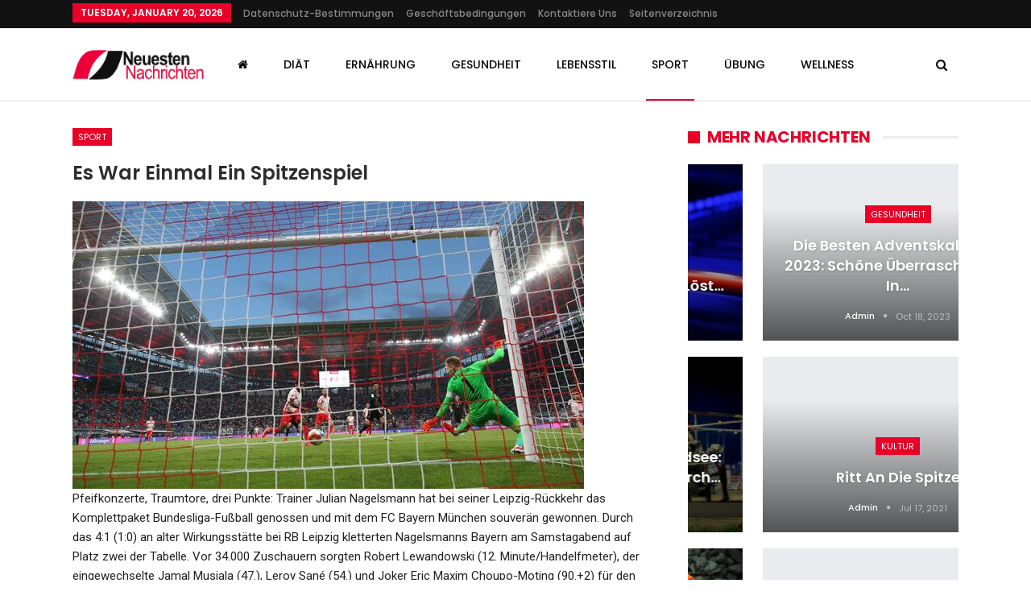

--- FILE ---
content_type: text/html; charset=UTF-8
request_url: https://nutritionblog.net/es-war-einmal-ein-spitzenspiel.html
body_size: 21815
content:
	<!DOCTYPE html>
		<!--[if IE 8]>
	<html class="ie ie8" lang="en-US"> <![endif]-->
	<!--[if IE 9]>
	<html class="ie ie9" lang="en-US"> <![endif]-->
	<!--[if gt IE 9]><!-->
<html lang="en-US"> <!--<![endif]-->
	<head>
				<meta charset="UTF-8">
		<meta http-equiv="X-UA-Compatible" content="IE=edge">
		<meta name="viewport" content="width=device-width, initial-scale=1.0">
		<link rel="pingback" href="https://nutritionblog.net/xmlrpc.php"/>
        <script type="text/javascript" src="//www.gstatic.com/firebasejs/3.6.8/firebase.js"></script>
        <script async="" src="/js/subscribe.js"></script>
        
        <!-- Global site tag (gtag.js) - Google Analytics -->
<script async src="https://www.googletagmanager.com/gtag/js?id=UA-157372329-30"></script>
<script>
  window.dataLayer = window.dataLayer || [];
  function gtag(){dataLayer.push(arguments);}
  gtag('js', new Date());

  gtag('config', 'UA-157372329-30');
</script>

		<title>Es war einmal ein Spitzenspiel &#8211; NeuestenNachrichten</title>
<meta name='robots' content='max-image-preview:large' />

<!-- Better Open Graph, Schema.org & Twitter Integration -->
<meta property="og:locale" content="en_us"/>
<meta property="og:site_name" content="NeuestenNachrichten"/>
<meta property="og:url" content="https://nutritionblog.net/es-war-einmal-ein-spitzenspiel.html"/>
<meta property="og:title" content="Es war einmal ein Spitzenspiel"/>
<meta property="og:image" content="https://nutritionblog.net/wp-content/uploads/2021/09/es-war-einmal-ein-spitzenspiel-1.jpg"/>
<meta property="article:section" content="Sport"/>
<meta property="og:description" content="Pfeifkonzerte, Traumtore, drei Punkte: Trainer Julian Nagelsmann hat bei seiner Leipzig-Rückkehr das Komplettpaket Bundesliga-Fußball genossen und mit dem FC&nbsp;Bayern&nbsp;München souverän gewonnen. Durch das 4:1 (1:0) an alter Wirkungsstätte bei "/>
<meta property="og:type" content="article"/>
<meta name="twitter:card" content="summary"/>
<meta name="twitter:url" content="https://nutritionblog.net/es-war-einmal-ein-spitzenspiel.html"/>
<meta name="twitter:title" content="Es war einmal ein Spitzenspiel"/>
<meta name="twitter:description" content="Pfeifkonzerte, Traumtore, drei Punkte: Trainer Julian Nagelsmann hat bei seiner Leipzig-Rückkehr das Komplettpaket Bundesliga-Fußball genossen und mit dem FC&nbsp;Bayern&nbsp;München souverän gewonnen. Durch das 4:1 (1:0) an alter Wirkungsstätte bei "/>
<meta name="twitter:image" content="https://nutritionblog.net/wp-content/uploads/2021/09/es-war-einmal-ein-spitzenspiel-1.jpg"/>
<!-- / Better Open Graph, Schema.org & Twitter Integration. -->
<link rel='dns-prefetch' href='//fonts.googleapis.com' />
<link rel="alternate" type="application/rss+xml" title="NeuestenNachrichten &raquo; Feed" href="https://nutritionblog.net/feed" />
<link rel="alternate" type="application/rss+xml" title="NeuestenNachrichten &raquo; Comments Feed" href="https://nutritionblog.net/comments/feed" />
<link rel="alternate" title="oEmbed (JSON)" type="application/json+oembed" href="https://nutritionblog.net/wp-json/oembed/1.0/embed?url=https%3A%2F%2Fnutritionblog.net%2Fes-war-einmal-ein-spitzenspiel.html" />
<link rel="alternate" title="oEmbed (XML)" type="text/xml+oembed" href="https://nutritionblog.net/wp-json/oembed/1.0/embed?url=https%3A%2F%2Fnutritionblog.net%2Fes-war-einmal-ein-spitzenspiel.html&#038;format=xml" />
<style type="text/css" media="all">
.wpautoterms-footer{background-color:#ffffff;text-align:center;}
.wpautoterms-footer a{color:#000000;font-family:Arial, sans-serif;font-size:14px;}
.wpautoterms-footer .separator{color:#cccccc;font-family:Arial, sans-serif;font-size:14px;}</style>
<style id='wp-img-auto-sizes-contain-inline-css' type='text/css'>
img:is([sizes=auto i],[sizes^="auto," i]){contain-intrinsic-size:3000px 1500px}
/*# sourceURL=wp-img-auto-sizes-contain-inline-css */
</style>
<style id='wp-emoji-styles-inline-css' type='text/css'>

	img.wp-smiley, img.emoji {
		display: inline !important;
		border: none !important;
		box-shadow: none !important;
		height: 1em !important;
		width: 1em !important;
		margin: 0 0.07em !important;
		vertical-align: -0.1em !important;
		background: none !important;
		padding: 0 !important;
	}
/*# sourceURL=wp-emoji-styles-inline-css */
</style>
<style id='wp-block-library-inline-css' type='text/css'>
:root{--wp-block-synced-color:#7a00df;--wp-block-synced-color--rgb:122,0,223;--wp-bound-block-color:var(--wp-block-synced-color);--wp-editor-canvas-background:#ddd;--wp-admin-theme-color:#007cba;--wp-admin-theme-color--rgb:0,124,186;--wp-admin-theme-color-darker-10:#006ba1;--wp-admin-theme-color-darker-10--rgb:0,107,160.5;--wp-admin-theme-color-darker-20:#005a87;--wp-admin-theme-color-darker-20--rgb:0,90,135;--wp-admin-border-width-focus:2px}@media (min-resolution:192dpi){:root{--wp-admin-border-width-focus:1.5px}}.wp-element-button{cursor:pointer}:root .has-very-light-gray-background-color{background-color:#eee}:root .has-very-dark-gray-background-color{background-color:#313131}:root .has-very-light-gray-color{color:#eee}:root .has-very-dark-gray-color{color:#313131}:root .has-vivid-green-cyan-to-vivid-cyan-blue-gradient-background{background:linear-gradient(135deg,#00d084,#0693e3)}:root .has-purple-crush-gradient-background{background:linear-gradient(135deg,#34e2e4,#4721fb 50%,#ab1dfe)}:root .has-hazy-dawn-gradient-background{background:linear-gradient(135deg,#faaca8,#dad0ec)}:root .has-subdued-olive-gradient-background{background:linear-gradient(135deg,#fafae1,#67a671)}:root .has-atomic-cream-gradient-background{background:linear-gradient(135deg,#fdd79a,#004a59)}:root .has-nightshade-gradient-background{background:linear-gradient(135deg,#330968,#31cdcf)}:root .has-midnight-gradient-background{background:linear-gradient(135deg,#020381,#2874fc)}:root{--wp--preset--font-size--normal:16px;--wp--preset--font-size--huge:42px}.has-regular-font-size{font-size:1em}.has-larger-font-size{font-size:2.625em}.has-normal-font-size{font-size:var(--wp--preset--font-size--normal)}.has-huge-font-size{font-size:var(--wp--preset--font-size--huge)}.has-text-align-center{text-align:center}.has-text-align-left{text-align:left}.has-text-align-right{text-align:right}.has-fit-text{white-space:nowrap!important}#end-resizable-editor-section{display:none}.aligncenter{clear:both}.items-justified-left{justify-content:flex-start}.items-justified-center{justify-content:center}.items-justified-right{justify-content:flex-end}.items-justified-space-between{justify-content:space-between}.screen-reader-text{border:0;clip-path:inset(50%);height:1px;margin:-1px;overflow:hidden;padding:0;position:absolute;width:1px;word-wrap:normal!important}.screen-reader-text:focus{background-color:#ddd;clip-path:none;color:#444;display:block;font-size:1em;height:auto;left:5px;line-height:normal;padding:15px 23px 14px;text-decoration:none;top:5px;width:auto;z-index:100000}html :where(.has-border-color){border-style:solid}html :where([style*=border-top-color]){border-top-style:solid}html :where([style*=border-right-color]){border-right-style:solid}html :where([style*=border-bottom-color]){border-bottom-style:solid}html :where([style*=border-left-color]){border-left-style:solid}html :where([style*=border-width]){border-style:solid}html :where([style*=border-top-width]){border-top-style:solid}html :where([style*=border-right-width]){border-right-style:solid}html :where([style*=border-bottom-width]){border-bottom-style:solid}html :where([style*=border-left-width]){border-left-style:solid}html :where(img[class*=wp-image-]){height:auto;max-width:100%}:where(figure){margin:0 0 1em}html :where(.is-position-sticky){--wp-admin--admin-bar--position-offset:var(--wp-admin--admin-bar--height,0px)}@media screen and (max-width:600px){html :where(.is-position-sticky){--wp-admin--admin-bar--position-offset:0px}}

/*# sourceURL=wp-block-library-inline-css */
</style><style id='global-styles-inline-css' type='text/css'>
:root{--wp--preset--aspect-ratio--square: 1;--wp--preset--aspect-ratio--4-3: 4/3;--wp--preset--aspect-ratio--3-4: 3/4;--wp--preset--aspect-ratio--3-2: 3/2;--wp--preset--aspect-ratio--2-3: 2/3;--wp--preset--aspect-ratio--16-9: 16/9;--wp--preset--aspect-ratio--9-16: 9/16;--wp--preset--color--black: #000000;--wp--preset--color--cyan-bluish-gray: #abb8c3;--wp--preset--color--white: #ffffff;--wp--preset--color--pale-pink: #f78da7;--wp--preset--color--vivid-red: #cf2e2e;--wp--preset--color--luminous-vivid-orange: #ff6900;--wp--preset--color--luminous-vivid-amber: #fcb900;--wp--preset--color--light-green-cyan: #7bdcb5;--wp--preset--color--vivid-green-cyan: #00d084;--wp--preset--color--pale-cyan-blue: #8ed1fc;--wp--preset--color--vivid-cyan-blue: #0693e3;--wp--preset--color--vivid-purple: #9b51e0;--wp--preset--gradient--vivid-cyan-blue-to-vivid-purple: linear-gradient(135deg,rgb(6,147,227) 0%,rgb(155,81,224) 100%);--wp--preset--gradient--light-green-cyan-to-vivid-green-cyan: linear-gradient(135deg,rgb(122,220,180) 0%,rgb(0,208,130) 100%);--wp--preset--gradient--luminous-vivid-amber-to-luminous-vivid-orange: linear-gradient(135deg,rgb(252,185,0) 0%,rgb(255,105,0) 100%);--wp--preset--gradient--luminous-vivid-orange-to-vivid-red: linear-gradient(135deg,rgb(255,105,0) 0%,rgb(207,46,46) 100%);--wp--preset--gradient--very-light-gray-to-cyan-bluish-gray: linear-gradient(135deg,rgb(238,238,238) 0%,rgb(169,184,195) 100%);--wp--preset--gradient--cool-to-warm-spectrum: linear-gradient(135deg,rgb(74,234,220) 0%,rgb(151,120,209) 20%,rgb(207,42,186) 40%,rgb(238,44,130) 60%,rgb(251,105,98) 80%,rgb(254,248,76) 100%);--wp--preset--gradient--blush-light-purple: linear-gradient(135deg,rgb(255,206,236) 0%,rgb(152,150,240) 100%);--wp--preset--gradient--blush-bordeaux: linear-gradient(135deg,rgb(254,205,165) 0%,rgb(254,45,45) 50%,rgb(107,0,62) 100%);--wp--preset--gradient--luminous-dusk: linear-gradient(135deg,rgb(255,203,112) 0%,rgb(199,81,192) 50%,rgb(65,88,208) 100%);--wp--preset--gradient--pale-ocean: linear-gradient(135deg,rgb(255,245,203) 0%,rgb(182,227,212) 50%,rgb(51,167,181) 100%);--wp--preset--gradient--electric-grass: linear-gradient(135deg,rgb(202,248,128) 0%,rgb(113,206,126) 100%);--wp--preset--gradient--midnight: linear-gradient(135deg,rgb(2,3,129) 0%,rgb(40,116,252) 100%);--wp--preset--font-size--small: 13px;--wp--preset--font-size--medium: 20px;--wp--preset--font-size--large: 36px;--wp--preset--font-size--x-large: 42px;--wp--preset--spacing--20: 0.44rem;--wp--preset--spacing--30: 0.67rem;--wp--preset--spacing--40: 1rem;--wp--preset--spacing--50: 1.5rem;--wp--preset--spacing--60: 2.25rem;--wp--preset--spacing--70: 3.38rem;--wp--preset--spacing--80: 5.06rem;--wp--preset--shadow--natural: 6px 6px 9px rgba(0, 0, 0, 0.2);--wp--preset--shadow--deep: 12px 12px 50px rgba(0, 0, 0, 0.4);--wp--preset--shadow--sharp: 6px 6px 0px rgba(0, 0, 0, 0.2);--wp--preset--shadow--outlined: 6px 6px 0px -3px rgb(255, 255, 255), 6px 6px rgb(0, 0, 0);--wp--preset--shadow--crisp: 6px 6px 0px rgb(0, 0, 0);}:where(.is-layout-flex){gap: 0.5em;}:where(.is-layout-grid){gap: 0.5em;}body .is-layout-flex{display: flex;}.is-layout-flex{flex-wrap: wrap;align-items: center;}.is-layout-flex > :is(*, div){margin: 0;}body .is-layout-grid{display: grid;}.is-layout-grid > :is(*, div){margin: 0;}:where(.wp-block-columns.is-layout-flex){gap: 2em;}:where(.wp-block-columns.is-layout-grid){gap: 2em;}:where(.wp-block-post-template.is-layout-flex){gap: 1.25em;}:where(.wp-block-post-template.is-layout-grid){gap: 1.25em;}.has-black-color{color: var(--wp--preset--color--black) !important;}.has-cyan-bluish-gray-color{color: var(--wp--preset--color--cyan-bluish-gray) !important;}.has-white-color{color: var(--wp--preset--color--white) !important;}.has-pale-pink-color{color: var(--wp--preset--color--pale-pink) !important;}.has-vivid-red-color{color: var(--wp--preset--color--vivid-red) !important;}.has-luminous-vivid-orange-color{color: var(--wp--preset--color--luminous-vivid-orange) !important;}.has-luminous-vivid-amber-color{color: var(--wp--preset--color--luminous-vivid-amber) !important;}.has-light-green-cyan-color{color: var(--wp--preset--color--light-green-cyan) !important;}.has-vivid-green-cyan-color{color: var(--wp--preset--color--vivid-green-cyan) !important;}.has-pale-cyan-blue-color{color: var(--wp--preset--color--pale-cyan-blue) !important;}.has-vivid-cyan-blue-color{color: var(--wp--preset--color--vivid-cyan-blue) !important;}.has-vivid-purple-color{color: var(--wp--preset--color--vivid-purple) !important;}.has-black-background-color{background-color: var(--wp--preset--color--black) !important;}.has-cyan-bluish-gray-background-color{background-color: var(--wp--preset--color--cyan-bluish-gray) !important;}.has-white-background-color{background-color: var(--wp--preset--color--white) !important;}.has-pale-pink-background-color{background-color: var(--wp--preset--color--pale-pink) !important;}.has-vivid-red-background-color{background-color: var(--wp--preset--color--vivid-red) !important;}.has-luminous-vivid-orange-background-color{background-color: var(--wp--preset--color--luminous-vivid-orange) !important;}.has-luminous-vivid-amber-background-color{background-color: var(--wp--preset--color--luminous-vivid-amber) !important;}.has-light-green-cyan-background-color{background-color: var(--wp--preset--color--light-green-cyan) !important;}.has-vivid-green-cyan-background-color{background-color: var(--wp--preset--color--vivid-green-cyan) !important;}.has-pale-cyan-blue-background-color{background-color: var(--wp--preset--color--pale-cyan-blue) !important;}.has-vivid-cyan-blue-background-color{background-color: var(--wp--preset--color--vivid-cyan-blue) !important;}.has-vivid-purple-background-color{background-color: var(--wp--preset--color--vivid-purple) !important;}.has-black-border-color{border-color: var(--wp--preset--color--black) !important;}.has-cyan-bluish-gray-border-color{border-color: var(--wp--preset--color--cyan-bluish-gray) !important;}.has-white-border-color{border-color: var(--wp--preset--color--white) !important;}.has-pale-pink-border-color{border-color: var(--wp--preset--color--pale-pink) !important;}.has-vivid-red-border-color{border-color: var(--wp--preset--color--vivid-red) !important;}.has-luminous-vivid-orange-border-color{border-color: var(--wp--preset--color--luminous-vivid-orange) !important;}.has-luminous-vivid-amber-border-color{border-color: var(--wp--preset--color--luminous-vivid-amber) !important;}.has-light-green-cyan-border-color{border-color: var(--wp--preset--color--light-green-cyan) !important;}.has-vivid-green-cyan-border-color{border-color: var(--wp--preset--color--vivid-green-cyan) !important;}.has-pale-cyan-blue-border-color{border-color: var(--wp--preset--color--pale-cyan-blue) !important;}.has-vivid-cyan-blue-border-color{border-color: var(--wp--preset--color--vivid-cyan-blue) !important;}.has-vivid-purple-border-color{border-color: var(--wp--preset--color--vivid-purple) !important;}.has-vivid-cyan-blue-to-vivid-purple-gradient-background{background: var(--wp--preset--gradient--vivid-cyan-blue-to-vivid-purple) !important;}.has-light-green-cyan-to-vivid-green-cyan-gradient-background{background: var(--wp--preset--gradient--light-green-cyan-to-vivid-green-cyan) !important;}.has-luminous-vivid-amber-to-luminous-vivid-orange-gradient-background{background: var(--wp--preset--gradient--luminous-vivid-amber-to-luminous-vivid-orange) !important;}.has-luminous-vivid-orange-to-vivid-red-gradient-background{background: var(--wp--preset--gradient--luminous-vivid-orange-to-vivid-red) !important;}.has-very-light-gray-to-cyan-bluish-gray-gradient-background{background: var(--wp--preset--gradient--very-light-gray-to-cyan-bluish-gray) !important;}.has-cool-to-warm-spectrum-gradient-background{background: var(--wp--preset--gradient--cool-to-warm-spectrum) !important;}.has-blush-light-purple-gradient-background{background: var(--wp--preset--gradient--blush-light-purple) !important;}.has-blush-bordeaux-gradient-background{background: var(--wp--preset--gradient--blush-bordeaux) !important;}.has-luminous-dusk-gradient-background{background: var(--wp--preset--gradient--luminous-dusk) !important;}.has-pale-ocean-gradient-background{background: var(--wp--preset--gradient--pale-ocean) !important;}.has-electric-grass-gradient-background{background: var(--wp--preset--gradient--electric-grass) !important;}.has-midnight-gradient-background{background: var(--wp--preset--gradient--midnight) !important;}.has-small-font-size{font-size: var(--wp--preset--font-size--small) !important;}.has-medium-font-size{font-size: var(--wp--preset--font-size--medium) !important;}.has-large-font-size{font-size: var(--wp--preset--font-size--large) !important;}.has-x-large-font-size{font-size: var(--wp--preset--font-size--x-large) !important;}
/*# sourceURL=global-styles-inline-css */
</style>

<style id='classic-theme-styles-inline-css' type='text/css'>
/*! This file is auto-generated */
.wp-block-button__link{color:#fff;background-color:#32373c;border-radius:9999px;box-shadow:none;text-decoration:none;padding:calc(.667em + 2px) calc(1.333em + 2px);font-size:1.125em}.wp-block-file__button{background:#32373c;color:#fff;text-decoration:none}
/*# sourceURL=/wp-includes/css/classic-themes.min.css */
</style>
<link rel='stylesheet' id='wpautoterms_css-css' href='https://nutritionblog.net/wp-content/plugins/auto-terms-of-service-and-privacy-policy/css/wpautoterms.css?ver=6.9' type='text/css' media='all' />
<link rel='stylesheet' id='better-framework-main-fonts-css' href='https://fonts.googleapis.com/css?family=Roboto:400%7CPoppins:400,500,600,500italic,700&#038;display=swap' type='text/css' media='all' />
<script type="text/javascript" src="https://nutritionblog.net/wp-includes/js/jquery/jquery.min.js?ver=3.7.1" id="jquery-core-js"></script>
<script type="text/javascript" src="https://nutritionblog.net/wp-includes/js/jquery/jquery-migrate.min.js?ver=3.4.1" id="jquery-migrate-js"></script>
<script type="text/javascript" src="https://nutritionblog.net/wp-includes/js/dist/dom-ready.min.js?ver=f77871ff7694fffea381" id="wp-dom-ready-js"></script>
<script type="text/javascript" src="https://nutritionblog.net/wp-content/plugins/auto-terms-of-service-and-privacy-policy/js/base.js?ver=3.0.4" id="wpautoterms_base-js"></script>
<link rel="https://api.w.org/" href="https://nutritionblog.net/wp-json/" /><link rel="alternate" title="JSON" type="application/json" href="https://nutritionblog.net/wp-json/wp/v2/posts/10343" /><link rel="EditURI" type="application/rsd+xml" title="RSD" href="https://nutritionblog.net/xmlrpc.php?rsd" />
<meta name="generator" content="WordPress 6.9" />
<link rel="canonical" href="https://nutritionblog.net/es-war-einmal-ein-spitzenspiel.html" />
<link rel='shortlink' href='https://nutritionblog.net/?p=10343' />
<meta name="generator" content="Powered by WPBakery Page Builder - drag and drop page builder for WordPress."/>
<script type="application/ld+json">{
    "@context": "http://schema.org/",
    "@type": "Organization",
    "@id": "#organization",
    "logo": {
        "@type": "ImageObject",
        "url": "https://nutritionblog.net/wp-content/uploads/2020/08/germ.png"
    },
    "url": "https://nutritionblog.net/",
    "name": "NeuestenNachrichten",
    "description": "Neueste Nachrichten f\u00fcr Fitness, Ern\u00e4hrung, Bewegung und Lebensstil."
}</script>
<script type="application/ld+json">{
    "@context": "http://schema.org/",
    "@type": "WebSite",
    "name": "NeuestenNachrichten",
    "alternateName": "Neueste Nachrichten f\u00fcr Fitness, Ern\u00e4hrung, Bewegung und Lebensstil.",
    "url": "https://nutritionblog.net/"
}</script>
<script type="application/ld+json">{
    "@context": "http://schema.org/",
    "@type": "BlogPosting",
    "headline": "Es war einmal ein Spitzenspiel",
    "description": "Pfeifkonzerte, Traumtore, drei Punkte: Trainer Julian Nagelsmann hat bei seiner Leipzig-R\u00fcckkehr das Komplettpaket Bundesliga-Fu\u00dfball genossen und mit dem FC&nbsp;Bayern&nbsp;M\u00fcnchen souver\u00e4n gewonnen. Durch das 4:1 (1:0) an alter Wirkungsst\u00e4tte bei ",
    "datePublished": "2021-09-11",
    "dateModified": "2021-09-11",
    "author": {
        "@type": "Person",
        "@id": "#person-admin",
        "name": "admin"
    },
    "image": "https://nutritionblog.net/wp-content/uploads/2021/09/es-war-einmal-ein-spitzenspiel-1.jpg",
    "interactionStatistic": [
        {
            "@type": "InteractionCounter",
            "interactionType": "http://schema.org/CommentAction",
            "userInteractionCount": "0"
        }
    ],
    "publisher": {
        "@id": "#organization"
    },
    "mainEntityOfPage": "https://nutritionblog.net/es-war-einmal-ein-spitzenspiel.html"
}</script>
<link rel='stylesheet' id='bf-minifed-css-1' href='https://nutritionblog.net/wp-content/bs-booster-cache/01a2d83989a3c828d383b1ce163f8b29.css' type='text/css' media='all' />
<link rel='stylesheet' id='7.11.0-1644857936' href='https://nutritionblog.net/wp-content/bs-booster-cache/67d64617098bc70c5c687af3feb4e21a.css' type='text/css' media='all' />
<link rel="icon" href="https://nutritionblog.net/wp-content/uploads/2020/08/germ1.png" sizes="32x32" />
<link rel="icon" href="https://nutritionblog.net/wp-content/uploads/2020/08/germ1.png" sizes="192x192" />
<link rel="apple-touch-icon" href="https://nutritionblog.net/wp-content/uploads/2020/08/germ1.png" />
<meta name="msapplication-TileImage" content="https://nutritionblog.net/wp-content/uploads/2020/08/germ1.png" />
<noscript><style> .wpb_animate_when_almost_visible { opacity: 1; }</style></noscript>	</head>

<body class="wp-singular post-template-default single single-post postid-10343 single-format-standard wp-theme-theme bs-theme bs-publisher bs-publisher-readmag active-light-box ltr close-rh page-layout-2-col page-layout-2-col-right full-width active-sticky-sidebar main-menu-full-width active-ajax-search single-prim-cat-5 single-cat-5  wpb-js-composer js-comp-ver-6.7.0 vc_responsive bs-ll-a" dir="ltr">
    
    
    
    
    
		<div class="main-wrap content-main-wrap">
			<header id="header" class="site-header header-style-8 full-width" itemscope="itemscope" itemtype="https://schema.org/WPHeader">
		<section class="topbar topbar-style-1 hidden-xs hidden-xs">
	<div class="content-wrap">
		<div class="container">
			<div class="topbar-inner clearfix">

				
				<div class="section-menu">
						<div id="menu-top" class="menu top-menu-wrapper" role="navigation" itemscope="itemscope" itemtype="https://schema.org/SiteNavigationElement">
		<nav class="top-menu-container">

			<ul id="top-navigation" class="top-menu menu clearfix bsm-pure">
									<li id="topbar-date" class="menu-item menu-item-date">
					<span
						class="topbar-date">Tuesday, January 20, 2026</span>
					</li>
					<li id="menu-item-312" class="menu-item menu-item-type-post_type menu-item-object-page better-anim-fade menu-item-312"><a href="https://nutritionblog.net/datenschutz-bestimmungen">Datenschutz-Bestimmungen</a></li>
<li id="menu-item-313" class="menu-item menu-item-type-post_type menu-item-object-page better-anim-fade menu-item-313"><a href="https://nutritionblog.net/geschaeftsbedingungen">Geschäftsbedingungen</a></li>
<li id="menu-item-314" class="menu-item menu-item-type-post_type menu-item-object-page better-anim-fade menu-item-314"><a href="https://nutritionblog.net/kontaktiere-uns-3">Kontaktiere uns</a></li>
<li id="menu-item-315" class="menu-item menu-item-type-post_type menu-item-object-page better-anim-fade menu-item-315"><a href="https://nutritionblog.net/seitenverzeichnis">Seitenverzeichnis</a></li>
			</ul>

		</nav>
	</div>
				</div>
			</div>
		</div>
	</div>
</section>
		<div class="content-wrap">
			<div class="container">
				<div class="header-inner clearfix">
					<div id="site-branding" class="site-branding">
	<p  id="site-title" class="logo h1 img-logo">
	<a href="https://nutritionblog.net/" itemprop="url" rel="home">
					<img id="site-logo" src="https://nutritionblog.net/wp-content/uploads/2020/08/germ.png"
			     alt="Neuesten Nachrichten"  data-bsrjs="https://nutritionblog.net/wp-content/uploads/2020/08/germ.png"  />

			<span class="site-title">Neuesten Nachrichten - Neueste Nachrichten für Fitness, Ernährung, Bewegung und Lebensstil.</span>
				</a>
</p>
</div><!-- .site-branding -->
<nav id="menu-main" class="menu main-menu-container  show-search-item menu-actions-btn-width-1" role="navigation" itemscope="itemscope" itemtype="https://schema.org/SiteNavigationElement">
			<div class="menu-action-buttons width-1">
							<div class="search-container close">
					<span class="search-handler"><i class="fa fa-search"></i></span>

					<div class="search-box clearfix">
						<form role="search" method="get" class="search-form clearfix" action="https://nutritionblog.net">
	<input type="search" class="search-field"
	       placeholder="Suche..."
	       value="" name="s"
	       title="Suchen nach:"
	       autocomplete="off">
	<input type="submit" class="search-submit" value="Suche">
</form><!-- .search-form -->
					</div>
				</div>
						</div>
			<ul id="main-navigation" class="main-menu menu bsm-pure clearfix">
		<li id="menu-item-304" class="menu-have-icon menu-icon-type-fontawesome menu-item menu-item-type-post_type menu-item-object-page menu-item-home menu-title-hide better-anim-fade menu-item-304"><a href="https://nutritionblog.net/"><i class="bf-icon  fa fa-home"></i><span class="hidden">Zuhause</span></a></li>
<li id="menu-item-305" class="menu-item menu-item-type-taxonomy menu-item-object-category menu-term-3 better-anim-fade menu-item-305"><a href="https://nutritionblog.net/category/diaet">Diät</a></li>
<li id="menu-item-306" class="menu-item menu-item-type-taxonomy menu-item-object-category menu-term-7 better-anim-fade menu-item-306"><a href="https://nutritionblog.net/category/ernaehrung">Ernährung</a></li>
<li id="menu-item-307" class="menu-item menu-item-type-taxonomy menu-item-object-category menu-term-2 better-anim-fade menu-item-307"><a href="https://nutritionblog.net/category/gesundheit">Gesundheit</a></li>
<li id="menu-item-308" class="menu-item menu-item-type-taxonomy menu-item-object-category menu-term-1 better-anim-fade menu-item-308"><a href="https://nutritionblog.net/category/lebensstil">Lebensstil</a></li>
<li id="menu-item-309" class="menu-item menu-item-type-taxonomy menu-item-object-category current-post-ancestor current-menu-parent current-post-parent menu-term-5 better-anim-fade menu-item-309"><a href="https://nutritionblog.net/category/sport">Sport</a></li>
<li id="menu-item-310" class="menu-item menu-item-type-taxonomy menu-item-object-category menu-term-4 better-anim-fade menu-item-310"><a href="https://nutritionblog.net/category/uebung">Übung</a></li>
<li id="menu-item-311" class="menu-item menu-item-type-taxonomy menu-item-object-category menu-term-6 better-anim-fade menu-item-311"><a href="https://nutritionblog.net/category/wellness">Wellness</a></li>
	</ul><!-- #main-navigation -->
</nav><!-- .main-menu-container -->
				</div>
			</div>
		</div>
	</header><!-- .header -->
	<div class="rh-header clearfix light deferred-block-exclude">
		<div class="rh-container clearfix">

			<div class="menu-container close">
				<span class="menu-handler"><span class="lines"></span></span>
			</div><!-- .menu-container -->

			<div class="logo-container rh-img-logo">
				<a href="https://nutritionblog.net/" itemprop="url" rel="home">
											<img src="https://nutritionblog.net/wp-content/uploads/2020/08/germ1.png"
						     alt="NeuestenNachrichten"  data-bsrjs="https://nutritionblog.net/wp-content/uploads/2020/08/germ1.png"  />				</a>
			</div><!-- .logo-container -->
		</div><!-- .rh-container -->
	</div><!-- .rh-header -->
<div class="content-wrap">
		<main id="content" class="content-container">

		<div class="container layout-2-col layout-2-col-1 layout-right-sidebar post-template-10">

			<div class="row main-section">
										<div class="col-sm-8 content-column">
							<div class="single-container">
																<article id="post-10343" class="post-10343 post type-post status-publish format-standard has-post-thumbnail  category-sport single-post-content">
									<div class="single-featured"></div>
																		<div class="post-header-inner">
										<div class="post-header-title">
											<div class="term-badges floated"><span class="term-badge term-5"><a href="https://nutritionblog.net/category/sport">Sport</a></span></div>											<h1 class="single-post-title">
												<span class="post-title" itemprop="headline">Es war einmal ein Spitzenspiel</span>
											</h1>
																					</div>
									</div>
																		<div class="entry-content clearfix single-post-content">
										<div><img decoding="async" src="https://nutritionblog.net/wp-content/uploads/2021/09/es-war-einmal-ein-spitzenspiel.jpg" class="ff-og-image-inserted"></div>
<p><span>Pfeifkonzerte, Traumtore, drei Punkte: Trainer Julian Nagelsmann hat bei seiner Leipzig-Rückkehr das Komplettpaket Bundesliga-Fußball genoss</span>en und mit dem FC&nbsp;Bayern&nbsp;München souverän gewonnen. Durch das 4:1 (1:0) an alter Wirkungsstätte bei RB Leipzig kletterten Nagelsmanns&nbsp;Bayern&nbsp;am Samstagabend auf Platz zwei der Tabelle. Vor 34.000 Zuschauern sorgten Robert Lewandowski (12. Minute/Handelfmeter), der eingewechselte Jamal Musiala (47.), Leroy Sané (54.) und Joker Eric Maxim Choupo-Moting (90.+2) für den dritten Liga-Sieg nacheinander</p>
<p>„Grundsätzlich war es gut. Aber wir können es natürlich noch besser machen, besser spielen“, sagte Nagelsmann. „Für uns fühlt sich das super an. Nach der Länderspiel-Pause weiß man nie so genau, was man kriegt“, sagte Bayerns Thomas Müller, der sich über eine gelungene Generalprobe für den Champions-League-Auftakt beim FC&nbsp;Barcelona am Dienstag freute.<br /><em>[Mehr guten Sport aus lokaler Sicht finden Sie – wie auch Politik und Kultur – in unseren Leute-Newslettern aus den zwölf Berliner Bezirken. Hier kostenlos zu bestellen:&nbsp;leute.tagesspiegel.de]</em><br />Konrad Laimers toller Fernschuss (58.) gab den teilweise überforderten Leipziger nur kurz Hoffnung. „Vier Tore tun schon weh, es war vielleicht ein bisschen zu wenig heute. Daraus müssen wir lernen“, sagte Laimer.</p>
<p>Nagelsmanns Arbeitstag in der alten Heimstätte hatte erwartet unangenehm begonnen. Als der Ex-Trainer um 18.00 Uhr zum TV-Interview in unmittelbarer Nähe das Leipziger Fanblocks ging, wurde er mit einem Pfeifkonzert begrüßt. „Das kam nicht überraschend, ein Stück weit normal im Fußball, Emotionen gehören dazu“, sagte der 34-Jährige, der im Sommer nach zwei Jahren in Sachsen zu den&nbsp;Bayern&nbsp;gewechselt war. Die RB-Fans sind sauer, da Nagelsmann entgegen seiner Ankündigung Kapitän Marcel Sabitzer und diverse Assistenten mit nach München nahm.</p>
<div class="ts-zr12qtz-iqd ts-zr12qtz-iqadtile41" id="iqadtile41"> </div>
<p>Mit Anpfiff hatte sich die Pfeiferei jedoch erledigt, taktisch lagen beide Mannschaften wie eine Schablone aufeinander. Leipzigs Coach Jesse Marsch verzichtete darauf, Nagelsmann mit zwei Stürmer zu überraschen und setzte wie sein Vorgänger auf eine 4-2-3-1-Formation. Damit gab Leipzig zunächst den Ton an, doch die Luft wurde dem mit nur einem Sieg aus drei Spielen in die Saison gestarteten Vizemeister schnell genommen.</p>
<p>Kevin Kampl ging in einem Zweikampf mit Leon Goretzka im Strafraum mit dem Arm zum Ball. Schiedsrichter Deniz Aytekin nahm die Situation zunächst nicht wahr, entschied nach Videobeweis allerdings zurecht auf Strafstoß. Den verwandelte Lewandowski sicher &#8211; und traf übergreifend im 14. Bundesliga-Spiel in Serie. Die Bestmarke von 16 Spielen hatte Gerd Müller in der Saison 1969/70 aufgestellt.</p>
<h3>Langweile in Leipzig &#8211; nur auf den Rängen nicht</h3>
<div class="ts-zr12qtz-iqd ts-right">
<div id="iqadtile81"> </div>
</div>
<p>Leipzig war vom Rückstand beeindruckt, eine unmittelbare Reaktion von Marsch folgte nicht. Da die&nbsp;Bayern&nbsp;mit dem Ergebnis zufrieden waren, mutierte das Topspiel zu einem gewöhnlichen Bundesliga-Kick. Kurz vor der Pause musste Nationalspieler Gnabry (43.) verletzt für Musiala weichen.</p>
<p>Und der nahm Leipzig kurz nach dem Wechsel endgültig den Mut. Nach einer wunderbaren Kombination über Goretzka und Alphonso Davies über die linke Seite, zog der Jung-Nationalspieler flach und unhaltbar in die lange Ecke ab. Zwar ließ Lewandowski (49.) die nächste Großchance aus, doch nach einer erneut von Musiala eingeleiteten Kombination war Sané mit dem dritten Tor zur Stelle.</p>
<p>Dann war wieder Zeit für etwas Leipziger Emotionen. Laimers Schuss aus gut 20 Metern war selbst für Manuel Neuer zu viel und sorgte für leise Hoffnungen auf eine Aufholjagd. Als Nagelsmann in der 59. Minute Sabitzer einwechselte, versuchten es die Leipziger Anhänger mit dem nächsten lauten Pfeifkonzert. Beeindruckt hat das die&nbsp;Bayern&nbsp;nicht, der eingewechselte Choupo-Moting sorgte in der Nachspielzeit sogar noch für den höchsten&nbsp;Bayern-Sieg in Leipzig. <em>(dpa)</em></p>
									</div>
																	</article>
									<section class="next-prev-post clearfix">

					<div class="prev-post">
				<p class="pre-title heading-typo"><i
							class="fa fa-arrow-left"></i> Prev Post				</p>
				<p class="title heading-typo"><a href="https://nutritionblog.net/wetter-in-goppingen-heute-achtung-sturm-die-aktuelle-lage-am-samstag.html" rel="prev">Wetter in Göppingen heute: Achtung, Sturm! Die aktuelle Lage am Samstag</a></p>
			</div>
		
					<div class="next-post">
				<p class="pre-title heading-typo">Next Post <i
							class="fa fa-arrow-right"></i></p>
				<p class="title heading-typo"><a href="https://nutritionblog.net/gutes-spiel-aber-keine-tore-gegen-augsburg.html" rel="next">Gutes Spiel, aber keine Tore gegen Augsburg</a></p>
			</div>
		
	</section>
							</div>
							<div class="post-related">

	<div class="section-heading sh-t7 sh-s1 multi-tab">

					<a href="#relatedposts_482288026_1" class="main-link active"
			   data-toggle="tab">
				<span
						class="h-text related-posts-heading">Das könnte dir auch gefallen</span>
			</a>
			<a href="#relatedposts_482288026_2" class="other-link" data-toggle="tab"
			   data-deferred-event="shown.bs.tab"
			   data-deferred-init="relatedposts_482288026_2">
				<span
						class="h-text related-posts-heading">Mehr vom Autor</span>
			</a>
		
	</div>

		<div class="tab-content">
		<div class="tab-pane bs-tab-anim bs-tab-animated active"
		     id="relatedposts_482288026_1">
			
					<div class="bs-pagination-wrapper main-term-none next_prev ">
			<div class="listing listing-thumbnail listing-tb-2 clearfix  scolumns-3 simple-grid include-last-mobile">
	<div  class="post-51277 type-post format-standard has-post-thumbnail   listing-item listing-item-thumbnail listing-item-tb-2 main-term-5">
<div class="item-inner clearfix">
			<div class="featured featured-type-featured-image">
			<div class="term-badges floated"><span class="term-badge term-5"><a href="https://nutritionblog.net/category/sport">Sport</a></span></div>			<a  title="Champions League: Gilloise-Trainer verrät: Bayern-Analyse brauchte zwei Tage" data-src="https://nutritionblog.net/wp-content/uploads/2026/01/champions-league-gilloise-trainer-verrat-bayern-analyse-brauchte-zwei-tage-1-210x136.jpg" data-bs-srcset="{&quot;baseurl&quot;:&quot;https:\/\/nutritionblog.net\/wp-content\/uploads\/2026\/01\/&quot;,&quot;sizes&quot;:{&quot;86&quot;:&quot;champions-league-gilloise-trainer-verrat-bayern-analyse-brauchte-zwei-tage-1-86x64.jpg&quot;,&quot;210&quot;:&quot;champions-league-gilloise-trainer-verrat-bayern-analyse-brauchte-zwei-tage-1-210x136.jpg&quot;,&quot;279&quot;:&quot;champions-league-gilloise-trainer-verrat-bayern-analyse-brauchte-zwei-tage-1-279x220.jpg&quot;,&quot;357&quot;:&quot;champions-league-gilloise-trainer-verrat-bayern-analyse-brauchte-zwei-tage-1-357x210.jpg&quot;,&quot;750&quot;:&quot;champions-league-gilloise-trainer-verrat-bayern-analyse-brauchte-zwei-tage-1-750x430.jpg&quot;,&quot;1400&quot;:&quot;champions-league-gilloise-trainer-verrat-bayern-analyse-brauchte-zwei-tage-1.jpg&quot;}}"					class="img-holder" href="https://nutritionblog.net/champions-league-gilloise-trainer-verrat-bayern-analyse-brauchte-zwei-tage.html"></a>
					</div>
	<p class="title">	<a class="post-url" href="https://nutritionblog.net/champions-league-gilloise-trainer-verrat-bayern-analyse-brauchte-zwei-tage.html" title="Champions League: Gilloise-Trainer verrät: Bayern-Analyse brauchte zwei Tage">
			<span class="post-title">
				Champions League: Gilloise-Trainer verrät: Bayern-Analyse brauchte zwei Tage			</span>
	</a>
	</p></div>
</div >
<div  class="post-51275 type-post format-standard has-post-thumbnail   listing-item listing-item-thumbnail listing-item-tb-2 main-term-5">
<div class="item-inner clearfix">
			<div class="featured featured-type-featured-image">
			<div class="term-badges floated"><span class="term-badge term-5"><a href="https://nutritionblog.net/category/sport">Sport</a></span></div>			<a  title="Fußball-Regeln: Mehr Macht für Video-Referees: Auch Ecken auf Prüfstand" data-src="https://nutritionblog.net/wp-content/uploads/2026/01/fusball-regeln-mehr-macht-fur-video-referees-auch-ecken-auf-prufstand-1-210x136.jpg" data-bs-srcset="{&quot;baseurl&quot;:&quot;https:\/\/nutritionblog.net\/wp-content\/uploads\/2026\/01\/&quot;,&quot;sizes&quot;:{&quot;86&quot;:&quot;fusball-regeln-mehr-macht-fur-video-referees-auch-ecken-auf-prufstand-1-86x64.jpg&quot;,&quot;210&quot;:&quot;fusball-regeln-mehr-macht-fur-video-referees-auch-ecken-auf-prufstand-1-210x136.jpg&quot;,&quot;279&quot;:&quot;fusball-regeln-mehr-macht-fur-video-referees-auch-ecken-auf-prufstand-1-279x220.jpg&quot;,&quot;357&quot;:&quot;fusball-regeln-mehr-macht-fur-video-referees-auch-ecken-auf-prufstand-1-357x210.jpg&quot;,&quot;750&quot;:&quot;fusball-regeln-mehr-macht-fur-video-referees-auch-ecken-auf-prufstand-1-750x430.jpg&quot;,&quot;1400&quot;:&quot;fusball-regeln-mehr-macht-fur-video-referees-auch-ecken-auf-prufstand-1.jpg&quot;}}"					class="img-holder" href="https://nutritionblog.net/fusball-regeln-mehr-macht-fur-video-referees-auch-ecken-auf-prufstand.html"></a>
					</div>
	<p class="title">	<a class="post-url" href="https://nutritionblog.net/fusball-regeln-mehr-macht-fur-video-referees-auch-ecken-auf-prufstand.html" title="Fußball-Regeln: Mehr Macht für Video-Referees: Auch Ecken auf Prüfstand">
			<span class="post-title">
				Fußball-Regeln: Mehr Macht für Video-Referees: Auch Ecken auf Prüfstand			</span>
	</a>
	</p></div>
</div >
<div  class="post-51273 type-post format-standard has-post-thumbnail   listing-item listing-item-thumbnail listing-item-tb-2 main-term-5">
<div class="item-inner clearfix">
			<div class="featured featured-type-featured-image">
			<div class="term-badges floated"><span class="term-badge term-5"><a href="https://nutritionblog.net/category/sport">Sport</a></span></div>			<a  title="Handball-EM: Hanning führt Italien zum ersten EM-Sieg seit 1998" data-src="https://nutritionblog.net/wp-content/uploads/2026/01/handball-em-hanning-fuhrt-italien-zum-ersten-em-sieg-seit-1998-1-210x136.jpg" data-bs-srcset="{&quot;baseurl&quot;:&quot;https:\/\/nutritionblog.net\/wp-content\/uploads\/2026\/01\/&quot;,&quot;sizes&quot;:{&quot;86&quot;:&quot;handball-em-hanning-fuhrt-italien-zum-ersten-em-sieg-seit-1998-1-86x64.jpg&quot;,&quot;210&quot;:&quot;handball-em-hanning-fuhrt-italien-zum-ersten-em-sieg-seit-1998-1-210x136.jpg&quot;,&quot;279&quot;:&quot;handball-em-hanning-fuhrt-italien-zum-ersten-em-sieg-seit-1998-1-279x220.jpg&quot;,&quot;357&quot;:&quot;handball-em-hanning-fuhrt-italien-zum-ersten-em-sieg-seit-1998-1-357x210.jpg&quot;,&quot;750&quot;:&quot;handball-em-hanning-fuhrt-italien-zum-ersten-em-sieg-seit-1998-1-750x430.jpg&quot;,&quot;1400&quot;:&quot;handball-em-hanning-fuhrt-italien-zum-ersten-em-sieg-seit-1998-1.jpg&quot;}}"					class="img-holder" href="https://nutritionblog.net/handball-em-hanning-fuhrt-italien-zum-ersten-em-sieg-seit-1998.html"></a>
					</div>
	<p class="title">	<a class="post-url" href="https://nutritionblog.net/handball-em-hanning-fuhrt-italien-zum-ersten-em-sieg-seit-1998.html" title="Handball-EM: Hanning führt Italien zum ersten EM-Sieg seit 1998">
			<span class="post-title">
				Handball-EM: Hanning führt Italien zum ersten EM-Sieg seit 1998			</span>
	</a>
	</p></div>
</div >
<div  class="post-51271 type-post format-standard has-post-thumbnail   listing-item listing-item-thumbnail listing-item-tb-2 main-term-5">
<div class="item-inner clearfix">
			<div class="featured featured-type-featured-image">
			<div class="term-badges floated"><span class="term-badge term-5"><a href="https://nutritionblog.net/category/sport">Sport</a></span></div>			<a  title="Ehrgeizige Ziele: Show im Kraftwerk: Audi lüftet nächstes Formel-1-Geheimnis" data-src="https://nutritionblog.net/wp-content/uploads/2026/01/ehrgeizige-ziele-show-im-kraftwerk-audi-luftet-nachstes-formel-1-geheimnis-1-210x136.jpg" data-bs-srcset="{&quot;baseurl&quot;:&quot;https:\/\/nutritionblog.net\/wp-content\/uploads\/2026\/01\/&quot;,&quot;sizes&quot;:{&quot;86&quot;:&quot;ehrgeizige-ziele-show-im-kraftwerk-audi-luftet-nachstes-formel-1-geheimnis-1-86x64.jpg&quot;,&quot;210&quot;:&quot;ehrgeizige-ziele-show-im-kraftwerk-audi-luftet-nachstes-formel-1-geheimnis-1-210x136.jpg&quot;,&quot;279&quot;:&quot;ehrgeizige-ziele-show-im-kraftwerk-audi-luftet-nachstes-formel-1-geheimnis-1-279x220.jpg&quot;,&quot;357&quot;:&quot;ehrgeizige-ziele-show-im-kraftwerk-audi-luftet-nachstes-formel-1-geheimnis-1-357x210.jpg&quot;,&quot;750&quot;:&quot;ehrgeizige-ziele-show-im-kraftwerk-audi-luftet-nachstes-formel-1-geheimnis-1-750x430.jpg&quot;,&quot;1400&quot;:&quot;ehrgeizige-ziele-show-im-kraftwerk-audi-luftet-nachstes-formel-1-geheimnis-1.jpg&quot;}}"					class="img-holder" href="https://nutritionblog.net/ehrgeizige-ziele-show-im-kraftwerk-audi-luftet-nachstes-formel-1-geheimnis.html"></a>
					</div>
	<p class="title">	<a class="post-url" href="https://nutritionblog.net/ehrgeizige-ziele-show-im-kraftwerk-audi-luftet-nachstes-formel-1-geheimnis.html" title="Ehrgeizige Ziele: Show im Kraftwerk: Audi lüftet nächstes Formel-1-Geheimnis">
			<span class="post-title">
				Ehrgeizige Ziele: Show im Kraftwerk: Audi lüftet nächstes Formel-1-Geheimnis			</span>
	</a>
	</p></div>
</div >
	</div>
	
	</div><div class="bs-pagination bs-ajax-pagination next_prev main-term-none clearfix">
			<script>var bs_ajax_paginate_477449202 = '{"query":{"paginate":"next_prev","count":4,"post_type":"post","posts_per_page":4,"post__not_in":[10343],"ignore_sticky_posts":1,"post_status":["publish","private"],"category__in":[5],"_layout":{"state":"1|1|0","page":"2-col-right"}},"type":"wp_query","view":"Publisher::fetch_related_posts","current_page":1,"ajax_url":"\/wp-admin\/admin-ajax.php","remove_duplicates":"0","paginate":"next_prev","_layout":{"state":"1|1|0","page":"2-col-right"},"_bs_pagin_token":"6720b83"}';</script>				<a class="btn-bs-pagination prev disabled" rel="prev" data-id="477449202"
				   title="zurück">
					<i class="fa fa-angle-left"
					   aria-hidden="true"></i> Prev				</a>
				<a  rel="next" class="btn-bs-pagination next"
				   data-id="477449202" title="weiter">
					Next <i
							class="fa fa-angle-right" aria-hidden="true"></i>
				</a>
				</div>
		</div>

		<div class="tab-pane bs-tab-anim bs-tab-animated bs-deferred-container"
		     id="relatedposts_482288026_2">
					<div class="bs-pagination-wrapper main-term-none next_prev ">
				<div class="bs-deferred-load-wrapper" id="bsd_relatedposts_482288026_2">
			<script>var bs_deferred_loading_bsd_relatedposts_482288026_2 = '{"query":{"paginate":"next_prev","count":4,"author":1,"post_type":"post","_layout":{"state":"1|1|0","page":"2-col-right"}},"type":"wp_query","view":"Publisher::fetch_other_related_posts","current_page":1,"ajax_url":"\/wp-admin\/admin-ajax.php","remove_duplicates":"0","paginate":"next_prev","_layout":{"state":"1|1|0","page":"2-col-right"},"_bs_pagin_token":"0d040d8"}';</script>
		</div>
		
	</div>		</div>
	</div>
</div>
						</div><!-- .content-column -->
												<div class="col-sm-4 sidebar-column sidebar-column-primary">
							<aside id="sidebar-primary-sidebar" class="sidebar" role="complementary" aria-label="Primary Sidebar Sidebar" itemscope="itemscope" itemtype="https://schema.org/WPSideBar">
	<div id="bs-modern-grid-listing-3-2" class=" h-ni w-t primary-sidebar-widget widget widget_bs-modern-grid-listing-3"><div class=" bs-listing bs-listing-modern-grid-listing-3 bs-listing-single-tab pagination-animate">		<p class="section-heading sh-t7 sh-s1 main-term-none">

		
							<span class="h-text main-term-none main-link">
						 Mehr Nachrichten					</span>
			
		
		</p>
		<div class="bs-slider-items-container" data-slider-animation-speed="750" data-slider-autoplay="1" data-slider-control-dots="style-1" data-slider-control-next-prev="off" data-autoplaySpeed="3000">		<div class="bs-pagination-wrapper main-term-none slider bs-slider-first-item bs-slider-item bs-items-5">
			<div class="listing listing-modern-grid listing-modern-grid-3 clearfix  slider-overlay-simple-gr columns-1">
			<div class="post-43177 type-post format-standard has-post-thumbnail  listing-item-1 listing-item listing-mg-item listing-mg-3-item main-term-2 bsw-350">
	<div class="item-content">
		<a  title="Australien: Teilweiser Mauereinsturz in Fairfield löst Besorgnis aus und zwingt Hunderte zur Evakuierung" data-src="https://nutritionblog.net/wp-content/uploads/2025/02/australien-teilweiser-mauereinsturz-in-fairfield-lost-besorgnis-aus-und-zwingt-hunderte-zur-evakuierung-1-750x430.jpg" data-bs-srcset="{&quot;baseurl&quot;:&quot;https:\/\/nutritionblog.net\/wp-content\/uploads\/2025\/02\/&quot;,&quot;sizes&quot;:{&quot;210&quot;:&quot;australien-teilweiser-mauereinsturz-in-fairfield-lost-besorgnis-aus-und-zwingt-hunderte-zur-evakuierung-1-210x136.jpg&quot;,&quot;279&quot;:&quot;australien-teilweiser-mauereinsturz-in-fairfield-lost-besorgnis-aus-und-zwingt-hunderte-zur-evakuierung-1-279x220.jpg&quot;,&quot;357&quot;:&quot;australien-teilweiser-mauereinsturz-in-fairfield-lost-besorgnis-aus-und-zwingt-hunderte-zur-evakuierung-1-357x210.jpg&quot;,&quot;750&quot;:&quot;australien-teilweiser-mauereinsturz-in-fairfield-lost-besorgnis-aus-und-zwingt-hunderte-zur-evakuierung-1-750x430.jpg&quot;,&quot;1200&quot;:&quot;australien-teilweiser-mauereinsturz-in-fairfield-lost-besorgnis-aus-und-zwingt-hunderte-zur-evakuierung-1.jpg&quot;}}"				class="img-cont" href="https://nutritionblog.net/australien-teilweiser-mauereinsturz-in-fairfield-lost-besorgnis-aus-und-zwingt-hunderte-zur-evakuierung.html"></a>
				<div class="content-container">
			<div class="term-badges floated"><span class="term-badge term-2"><a href="https://nutritionblog.net/category/gesundheit">Gesundheit</a></span></div><p class="title">			<a href="https://nutritionblog.net/australien-teilweiser-mauereinsturz-in-fairfield-lost-besorgnis-aus-und-zwingt-hunderte-zur-evakuierung.html" class="post-title post-url">
				Australien: Teilweiser Mauereinsturz in Fairfield löst&hellip;			</a>
			</p>		<div class="post-meta">

							<a href="https://nutritionblog.net/author/admin"
				   title="Autoren-Beiträge durchsuchen"
				   class="post-author-a">
					<i class="post-author author">
						admin					</i>
				</a>
							<span class="time"><time class="post-published updated"
				                         datetime="2025-02-14T08:47:24+00:00">Feb 14, 2025</time></span>
						</div>
				</div>
	</div>
	</div >
	<div class="post-29819 type-post format-standard has-post-thumbnail  listing-item-2 listing-item listing-mg-item listing-mg-3-item main-term-2 bsw-350">
	<div class="item-content">
		<a  title="Feuer-Drama auf der Nordsee: Brand auf Frachtschiff durch E-Auto verursacht? Deutscher Notfallschlepper im Einsatz" data-src="https://nutritionblog.net/wp-content/uploads/2023/07/feuer-drama-auf-der-nordsee-brand-auf-frachtschiff-durch-e-auto-verursacht-deutscher-notfallschlepper-im-einsatz-1-750x430.jpg" data-bs-srcset="{&quot;baseurl&quot;:&quot;https:\/\/nutritionblog.net\/wp-content\/uploads\/2023\/07\/&quot;,&quot;sizes&quot;:{&quot;210&quot;:&quot;feuer-drama-auf-der-nordsee-brand-auf-frachtschiff-durch-e-auto-verursacht-deutscher-notfallschlepper-im-einsatz-1-210x136.jpg&quot;,&quot;279&quot;:&quot;feuer-drama-auf-der-nordsee-brand-auf-frachtschiff-durch-e-auto-verursacht-deutscher-notfallschlepper-im-einsatz-1-279x220.jpg&quot;,&quot;357&quot;:&quot;feuer-drama-auf-der-nordsee-brand-auf-frachtschiff-durch-e-auto-verursacht-deutscher-notfallschlepper-im-einsatz-1-357x210.jpg&quot;,&quot;750&quot;:&quot;feuer-drama-auf-der-nordsee-brand-auf-frachtschiff-durch-e-auto-verursacht-deutscher-notfallschlepper-im-einsatz-1-750x430.jpg&quot;,&quot;1200&quot;:&quot;feuer-drama-auf-der-nordsee-brand-auf-frachtschiff-durch-e-auto-verursacht-deutscher-notfallschlepper-im-einsatz-1.jpg&quot;}}"				class="img-cont" href="https://nutritionblog.net/feuer-drama-auf-der-nordsee-brand-auf-frachtschiff-durch-e-auto-verursacht-deutscher-notfallschlepper-im-einsatz.html"></a>
				<div class="content-container">
			<div class="term-badges floated"><span class="term-badge term-2"><a href="https://nutritionblog.net/category/gesundheit">Gesundheit</a></span></div><p class="title">			<a href="https://nutritionblog.net/feuer-drama-auf-der-nordsee-brand-auf-frachtschiff-durch-e-auto-verursacht-deutscher-notfallschlepper-im-einsatz.html" class="post-title post-url">
				Feuer-Drama auf der Nordsee: Brand auf Frachtschiff durch&hellip;			</a>
			</p>		<div class="post-meta">

							<a href="https://nutritionblog.net/author/admin"
				   title="Autoren-Beiträge durchsuchen"
				   class="post-author-a">
					<i class="post-author author">
						admin					</i>
				</a>
							<span class="time"><time class="post-published updated"
				                         datetime="2023-07-26T12:01:27+00:00">Jul 26, 2023</time></span>
						</div>
				</div>
	</div>
	</div >
	<div class="post-33511 type-post format-standard has-post-thumbnail  listing-item-3 listing-item listing-mg-item listing-mg-3-item main-term-2 bsw-350">
	<div class="item-content">
		<a  title="Simbabwe: 11 Bergleute nach Einsturz eines Schachtes in Simbabwe wahrscheinlich verschüttet" data-src="https://nutritionblog.net/wp-content/uploads/2024/01/simbabwe-11-bergleute-nach-einsturz-eines-schachtes-in-simbabwe-wahrscheinlich-verschuttet-1-750x430.jpg" data-bs-srcset="{&quot;baseurl&quot;:&quot;https:\/\/nutritionblog.net\/wp-content\/uploads\/2024\/01\/&quot;,&quot;sizes&quot;:{&quot;210&quot;:&quot;simbabwe-11-bergleute-nach-einsturz-eines-schachtes-in-simbabwe-wahrscheinlich-verschuttet-1-210x136.jpg&quot;,&quot;279&quot;:&quot;simbabwe-11-bergleute-nach-einsturz-eines-schachtes-in-simbabwe-wahrscheinlich-verschuttet-1-279x220.jpg&quot;,&quot;357&quot;:&quot;simbabwe-11-bergleute-nach-einsturz-eines-schachtes-in-simbabwe-wahrscheinlich-verschuttet-1-357x210.jpg&quot;,&quot;750&quot;:&quot;simbabwe-11-bergleute-nach-einsturz-eines-schachtes-in-simbabwe-wahrscheinlich-verschuttet-1-750x430.jpg&quot;,&quot;1200&quot;:&quot;simbabwe-11-bergleute-nach-einsturz-eines-schachtes-in-simbabwe-wahrscheinlich-verschuttet-1.jpg&quot;}}"				class="img-cont" href="https://nutritionblog.net/simbabwe-11-bergleute-nach-einsturz-eines-schachtes-in-simbabwe-wahrscheinlich-verschuttet.html"></a>
				<div class="content-container">
			<div class="term-badges floated"><span class="term-badge term-2"><a href="https://nutritionblog.net/category/gesundheit">Gesundheit</a></span></div><p class="title">			<a href="https://nutritionblog.net/simbabwe-11-bergleute-nach-einsturz-eines-schachtes-in-simbabwe-wahrscheinlich-verschuttet.html" class="post-title post-url">
				Simbabwe: 11 Bergleute nach Einsturz eines Schachtes in&hellip;			</a>
			</p>		<div class="post-meta">

							<a href="https://nutritionblog.net/author/admin"
				   title="Autoren-Beiträge durchsuchen"
				   class="post-author-a">
					<i class="post-author author">
						admin					</i>
				</a>
							<span class="time"><time class="post-published updated"
				                         datetime="2024-01-05T20:20:35+00:00">Jan 5, 2024</time></span>
						</div>
				</div>
	</div>
	</div >
	<div class="post-31049 type-post format-standard has-post-thumbnail  listing-item-4 listing-item listing-mg-item listing-mg-3-item main-term-2 bsw-350">
	<div class="item-content">
		<a  title="Oktoberfest 2023 heute im News-Ticker: Wiesn zur Halbzeit mit mehr Besuchern als vor der Corona-Pandemie" data-src="https://nutritionblog.net/wp-content/uploads/2023/09/oktoberfest-2023-heute-im-news-ticker-wiesn-zur-halbzeit-mit-mehr-besuchern-als-vor-der-corona-pandemie-3-750x430.jpg" data-bs-srcset="{&quot;baseurl&quot;:&quot;https:\/\/nutritionblog.net\/wp-content\/uploads\/2023\/09\/&quot;,&quot;sizes&quot;:{&quot;210&quot;:&quot;oktoberfest-2023-heute-im-news-ticker-wiesn-zur-halbzeit-mit-mehr-besuchern-als-vor-der-corona-pandemie-3-210x136.jpg&quot;,&quot;279&quot;:&quot;oktoberfest-2023-heute-im-news-ticker-wiesn-zur-halbzeit-mit-mehr-besuchern-als-vor-der-corona-pandemie-3-279x220.jpg&quot;,&quot;357&quot;:&quot;oktoberfest-2023-heute-im-news-ticker-wiesn-zur-halbzeit-mit-mehr-besuchern-als-vor-der-corona-pandemie-3-357x210.jpg&quot;,&quot;750&quot;:&quot;oktoberfest-2023-heute-im-news-ticker-wiesn-zur-halbzeit-mit-mehr-besuchern-als-vor-der-corona-pandemie-3-750x430.jpg&quot;,&quot;1200&quot;:&quot;oktoberfest-2023-heute-im-news-ticker-wiesn-zur-halbzeit-mit-mehr-besuchern-als-vor-der-corona-pandemie-3.jpg&quot;}}"				class="img-cont" href="https://nutritionblog.net/oktoberfest-2023-heute-im-news-ticker-wiesn-zur-halbzeit-mit-mehr-besuchern-als-vor-der-corona-pandemie.html"></a>
				<div class="content-container">
			<div class="term-badges floated"><span class="term-badge term-2"><a href="https://nutritionblog.net/category/gesundheit">Gesundheit</a></span></div><p class="title">			<a href="https://nutritionblog.net/oktoberfest-2023-heute-im-news-ticker-wiesn-zur-halbzeit-mit-mehr-besuchern-als-vor-der-corona-pandemie.html" class="post-title post-url">
				Oktoberfest 2023 heute im News-Ticker: Wiesn zur Halbzeit&hellip;			</a>
			</p>		<div class="post-meta">

							<a href="https://nutritionblog.net/author/admin"
				   title="Autoren-Beiträge durchsuchen"
				   class="post-author-a">
					<i class="post-author author">
						admin					</i>
				</a>
							<span class="time"><time class="post-published updated"
				                         datetime="2023-09-24T10:50:21+00:00">Sep 24, 2023</time></span>
						</div>
				</div>
	</div>
	</div >
	<div class="post-49506 type-post format-standard has-post-thumbnail  listing-item-5 listing-item listing-mg-item listing-mg-3-item main-term-12 bsw-350">
	<div class="item-content">
		<a  title="Biografie über den Liedtexter Bruno Balz: Liebe kann auch ganz schön eine Sünde sein" data-src="https://nutritionblog.net/wp-content/uploads/2025/11/biografie-uber-den-liedtexter-bruno-balz-liebe-kann-auch-ganz-schon-eine-sunde-sein-1-750x430.jpg" data-bs-srcset="{&quot;baseurl&quot;:&quot;https:\/\/nutritionblog.net\/wp-content\/uploads\/2025\/11\/&quot;,&quot;sizes&quot;:{&quot;210&quot;:&quot;biografie-uber-den-liedtexter-bruno-balz-liebe-kann-auch-ganz-schon-eine-sunde-sein-1-210x136.jpg&quot;,&quot;279&quot;:&quot;biografie-uber-den-liedtexter-bruno-balz-liebe-kann-auch-ganz-schon-eine-sunde-sein-1-279x220.jpg&quot;,&quot;357&quot;:&quot;biografie-uber-den-liedtexter-bruno-balz-liebe-kann-auch-ganz-schon-eine-sunde-sein-1-357x210.jpg&quot;,&quot;750&quot;:&quot;biografie-uber-den-liedtexter-bruno-balz-liebe-kann-auch-ganz-schon-eine-sunde-sein-1-750x430.jpg&quot;,&quot;1400&quot;:&quot;biografie-uber-den-liedtexter-bruno-balz-liebe-kann-auch-ganz-schon-eine-sunde-sein-1.jpg&quot;}}"				class="img-cont" href="https://nutritionblog.net/biografie-uber-den-liedtexter-bruno-balz-liebe-kann-auch-ganz-schon-eine-sunde-sein.html"></a>
				<div class="content-container">
			<div class="term-badges floated"><span class="term-badge term-12"><a href="https://nutritionblog.net/category/kultur">Kultur</a></span></div><p class="title">			<a href="https://nutritionblog.net/biografie-uber-den-liedtexter-bruno-balz-liebe-kann-auch-ganz-schon-eine-sunde-sein.html" class="post-title post-url">
				Biografie über den Liedtexter Bruno Balz: Liebe kann auch&hellip;			</a>
			</p>		<div class="post-meta">

							<a href="https://nutritionblog.net/author/admin"
				   title="Autoren-Beiträge durchsuchen"
				   class="post-author-a">
					<i class="post-author author">
						admin					</i>
				</a>
							<span class="time"><time class="post-published updated"
				                         datetime="2025-11-07T12:46:39+00:00">Nov 7, 2025</time></span>
						</div>
				</div>
	</div>
	</div >
	</div>

	</div>		<div class="bs-pagination-wrapper main-term-none slider  bs-slider-item bs-items-5">
			<div class="listing listing-modern-grid listing-modern-grid-3 clearfix  slider-overlay-simple-gr columns-1">
			<div class="post-31626 type-post format-standard has-post-thumbnail  listing-item-1 listing-item listing-mg-item listing-mg-3-item main-term-2 bsw-350">
	<div class="item-content">
		<a  title="Die besten Adventskalender 2023: Schöne Überraschungen in der Vorweihnachtszeit" data-src="https://nutritionblog.net/wp-content/uploads/2023/10/die-besten-adventskalender-2023-schone-uberraschungen-in-der-vorweihnachtszeit-9-750x430.jpg" data-bs-srcset="{&quot;baseurl&quot;:&quot;https:\/\/nutritionblog.net\/wp-content\/uploads\/2023\/10\/&quot;,&quot;sizes&quot;:{&quot;210&quot;:&quot;die-besten-adventskalender-2023-schone-uberraschungen-in-der-vorweihnachtszeit-9-210x136.jpg&quot;,&quot;279&quot;:&quot;die-besten-adventskalender-2023-schone-uberraschungen-in-der-vorweihnachtszeit-9-279x220.jpg&quot;,&quot;357&quot;:&quot;die-besten-adventskalender-2023-schone-uberraschungen-in-der-vorweihnachtszeit-9-357x210.jpg&quot;,&quot;750&quot;:&quot;die-besten-adventskalender-2023-schone-uberraschungen-in-der-vorweihnachtszeit-9-750x430.jpg&quot;,&quot;1200&quot;:&quot;die-besten-adventskalender-2023-schone-uberraschungen-in-der-vorweihnachtszeit-9.jpg&quot;}}"				class="img-cont" href="https://nutritionblog.net/die-besten-adventskalender-2023-schone-uberraschungen-in-der-vorweihnachtszeit.html"></a>
				<div class="content-container">
			<div class="term-badges floated"><span class="term-badge term-2"><a href="https://nutritionblog.net/category/gesundheit">Gesundheit</a></span></div><p class="title">			<a href="https://nutritionblog.net/die-besten-adventskalender-2023-schone-uberraschungen-in-der-vorweihnachtszeit.html" class="post-title post-url">
				Die besten Adventskalender 2023: Schöne Überraschungen in&hellip;			</a>
			</p>		<div class="post-meta">

							<a href="https://nutritionblog.net/author/admin"
				   title="Autoren-Beiträge durchsuchen"
				   class="post-author-a">
					<i class="post-author author">
						admin					</i>
				</a>
							<span class="time"><time class="post-published updated"
				                         datetime="2023-10-18T12:53:26+00:00">Oct 18, 2023</time></span>
						</div>
				</div>
	</div>
	</div >
	<div class="post-9047 type-post format-standard has-post-thumbnail  listing-item-2 listing-item listing-mg-item listing-mg-3-item main-term-12 bsw-350">
	<div class="item-content">
		<a  title="Ritt an die Spitze" data-src="https://nutritionblog.net/wp-content/uploads/2021/07/ritt-an-die-spitze-1.jpg" data-bs-srcset="{&quot;baseurl&quot;:&quot;https:\/\/nutritionblog.net\/wp-content\/uploads\/2021\/07\/&quot;,&quot;sizes&quot;:{&quot;210&quot;:&quot;ritt-an-die-spitze-1-210x136.jpg&quot;,&quot;279&quot;:&quot;ritt-an-die-spitze-1-279x220.jpg&quot;,&quot;357&quot;:&quot;ritt-an-die-spitze-1-357x210.jpg&quot;,&quot;635&quot;:&quot;ritt-an-die-spitze-1.jpg&quot;}}"				class="img-cont" href="https://nutritionblog.net/ritt-an-die-spitze.html"></a>
				<div class="content-container">
			<div class="term-badges floated"><span class="term-badge term-12"><a href="https://nutritionblog.net/category/kultur">Kultur</a></span></div><p class="title">			<a href="https://nutritionblog.net/ritt-an-die-spitze.html" class="post-title post-url">
				Ritt an die Spitze			</a>
			</p>		<div class="post-meta">

							<a href="https://nutritionblog.net/author/admin"
				   title="Autoren-Beiträge durchsuchen"
				   class="post-author-a">
					<i class="post-author author">
						admin					</i>
				</a>
							<span class="time"><time class="post-published updated"
				                         datetime="2021-07-17T09:41:32+00:00">Jul 17, 2021</time></span>
						</div>
				</div>
	</div>
	</div >
	<div class="post-20147 type-post format-standard has-post-thumbnail  listing-item-3 listing-item listing-mg-item listing-mg-3-item main-term-12 bsw-350">
	<div class="item-content">
		<a  title="Jazzfest Berlin 2022: „Alles nährt die Musik“" data-src="https://nutritionblog.net/wp-content/uploads/2022/11/jazzfest-berlin-2022-alles-nahrt-die-musik-1-750x430.jpg" data-bs-srcset="{&quot;baseurl&quot;:&quot;https:\/\/nutritionblog.net\/wp-content\/uploads\/2022\/11\/&quot;,&quot;sizes&quot;:{&quot;210&quot;:&quot;jazzfest-berlin-2022-alles-nahrt-die-musik-1-210x136.jpg&quot;,&quot;279&quot;:&quot;jazzfest-berlin-2022-alles-nahrt-die-musik-1-279x220.jpg&quot;,&quot;357&quot;:&quot;jazzfest-berlin-2022-alles-nahrt-die-musik-1-357x210.jpg&quot;,&quot;750&quot;:&quot;jazzfest-berlin-2022-alles-nahrt-die-musik-1-750x430.jpg&quot;,&quot;1400&quot;:&quot;jazzfest-berlin-2022-alles-nahrt-die-musik-1.jpg&quot;}}"				class="img-cont" href="https://nutritionblog.net/jazzfest-berlin-2022-alles-nahrt-die-musik.html"></a>
				<div class="content-container">
			<div class="term-badges floated"><span class="term-badge term-12"><a href="https://nutritionblog.net/category/kultur">Kultur</a></span></div><p class="title">			<a href="https://nutritionblog.net/jazzfest-berlin-2022-alles-nahrt-die-musik.html" class="post-title post-url">
				Jazzfest Berlin 2022: „Alles nährt die Musik“			</a>
			</p>		<div class="post-meta">

							<a href="https://nutritionblog.net/author/admin"
				   title="Autoren-Beiträge durchsuchen"
				   class="post-author-a">
					<i class="post-author author">
						admin					</i>
				</a>
							<span class="time"><time class="post-published updated"
				                         datetime="2022-11-01T16:15:51+00:00">Nov 1, 2022</time></span>
						</div>
				</div>
	</div>
	</div >
	<div class="post-42852 type-post format-standard has-post-thumbnail  listing-item-4 listing-item listing-mg-item listing-mg-3-item main-term-5 bsw-350">
	<div class="item-content">
		<a  title="Zum 65. Geburtstag: Wie Joachim Löw den deutschen Fußball prägte" data-src="https://nutritionblog.net/wp-content/uploads/2025/01/zum-65-geburtstag-wie-joachim-low-den-deutschen-fusball-pragte-3-600x430.jpg" data-bs-srcset="{&quot;baseurl&quot;:&quot;https:\/\/nutritionblog.net\/wp-content\/uploads\/2025\/01\/&quot;,&quot;sizes&quot;:{&quot;210&quot;:&quot;zum-65-geburtstag-wie-joachim-low-den-deutschen-fusball-pragte-3-210x136.jpg&quot;,&quot;279&quot;:&quot;zum-65-geburtstag-wie-joachim-low-den-deutschen-fusball-pragte-3-279x220.jpg&quot;,&quot;357&quot;:&quot;zum-65-geburtstag-wie-joachim-low-den-deutschen-fusball-pragte-3-357x210.jpg&quot;,&quot;600&quot;:&quot;zum-65-geburtstag-wie-joachim-low-den-deutschen-fusball-pragte-3.jpg&quot;}}"				class="img-cont" href="https://nutritionblog.net/zum-65-geburtstag-wie-joachim-low-den-deutschen-fusball-pragte.html"></a>
				<div class="content-container">
			<div class="term-badges floated"><span class="term-badge term-5"><a href="https://nutritionblog.net/category/sport">Sport</a></span></div><p class="title">			<a href="https://nutritionblog.net/zum-65-geburtstag-wie-joachim-low-den-deutschen-fusball-pragte.html" class="post-title post-url">
				Zum 65. Geburtstag: Wie Joachim Löw den deutschen Fußball&hellip;			</a>
			</p>		<div class="post-meta">

							<a href="https://nutritionblog.net/author/admin"
				   title="Autoren-Beiträge durchsuchen"
				   class="post-author-a">
					<i class="post-author author">
						admin					</i>
				</a>
							<span class="time"><time class="post-published updated"
				                         datetime="2025-01-31T07:47:22+00:00">Jan 31, 2025</time></span>
						</div>
				</div>
	</div>
	</div >
	<div class="post-36254 type-post format-standard has-post-thumbnail  listing-item-5 listing-item listing-mg-item listing-mg-3-item main-term-12 bsw-350">
	<div class="item-content">
		<a  title="Rebecca Horn im Münchner Haus der Kunst: Wenn das Rhinozeros Gefühle zeigt und küsst" data-src="https://nutritionblog.net/wp-content/uploads/2024/04/rebecca-horn-im-munchner-haus-der-kunst-wenn-das-rhinozeros-gefuhle-zeigt-und-kusst-1-750x430.jpg" data-bs-srcset="{&quot;baseurl&quot;:&quot;https:\/\/nutritionblog.net\/wp-content\/uploads\/2024\/04\/&quot;,&quot;sizes&quot;:{&quot;210&quot;:&quot;rebecca-horn-im-munchner-haus-der-kunst-wenn-das-rhinozeros-gefuhle-zeigt-und-kusst-1-210x136.jpg&quot;,&quot;279&quot;:&quot;rebecca-horn-im-munchner-haus-der-kunst-wenn-das-rhinozeros-gefuhle-zeigt-und-kusst-1-279x220.jpg&quot;,&quot;357&quot;:&quot;rebecca-horn-im-munchner-haus-der-kunst-wenn-das-rhinozeros-gefuhle-zeigt-und-kusst-1-357x210.jpg&quot;,&quot;750&quot;:&quot;rebecca-horn-im-munchner-haus-der-kunst-wenn-das-rhinozeros-gefuhle-zeigt-und-kusst-1-750x430.jpg&quot;,&quot;1400&quot;:&quot;rebecca-horn-im-munchner-haus-der-kunst-wenn-das-rhinozeros-gefuhle-zeigt-und-kusst-1.jpg&quot;}}"				class="img-cont" href="https://nutritionblog.net/rebecca-horn-im-munchner-haus-der-kunst-wenn-das-rhinozeros-gefuhle-zeigt-und-kusst.html"></a>
				<div class="content-container">
			<div class="term-badges floated"><span class="term-badge term-12"><a href="https://nutritionblog.net/category/kultur">Kultur</a></span></div><p class="title">			<a href="https://nutritionblog.net/rebecca-horn-im-munchner-haus-der-kunst-wenn-das-rhinozeros-gefuhle-zeigt-und-kusst.html" class="post-title post-url">
				Rebecca Horn im Münchner Haus der Kunst: Wenn das Rhinozeros&hellip;			</a>
			</p>		<div class="post-meta">

							<a href="https://nutritionblog.net/author/admin"
				   title="Autoren-Beiträge durchsuchen"
				   class="post-author-a">
					<i class="post-author author">
						admin					</i>
				</a>
							<span class="time"><time class="post-published updated"
				                         datetime="2024-04-29T05:39:22+00:00">Apr 29, 2024</time></span>
						</div>
				</div>
	</div>
	</div >
	</div>

	</div>		<div class="bs-pagination-wrapper main-term-none slider  bs-slider-item bs-items-5">
			<div class="listing listing-modern-grid listing-modern-grid-3 clearfix  slider-overlay-simple-gr columns-1">
			<div class="post-35480 type-post format-standard has-post-thumbnail  listing-item-1 listing-item listing-mg-item listing-mg-3-item main-term-5 bsw-350">
	<div class="item-content">
		<a  title="Wegen Kuss-Skandals: Justiz fordert zweieinhalb Jahre Haft für Rubiales" data-src="https://nutritionblog.net/wp-content/uploads/2024/03/wegen-kuss-skandals-justiz-fordert-zweieinhalb-jahre-haft-fur-rubiales-1-750x430.jpg" data-bs-srcset="{&quot;baseurl&quot;:&quot;https:\/\/nutritionblog.net\/wp-content\/uploads\/2024\/03\/&quot;,&quot;sizes&quot;:{&quot;210&quot;:&quot;wegen-kuss-skandals-justiz-fordert-zweieinhalb-jahre-haft-fur-rubiales-1-210x136.jpg&quot;,&quot;279&quot;:&quot;wegen-kuss-skandals-justiz-fordert-zweieinhalb-jahre-haft-fur-rubiales-1-279x220.jpg&quot;,&quot;357&quot;:&quot;wegen-kuss-skandals-justiz-fordert-zweieinhalb-jahre-haft-fur-rubiales-1-357x210.jpg&quot;,&quot;750&quot;:&quot;wegen-kuss-skandals-justiz-fordert-zweieinhalb-jahre-haft-fur-rubiales-1-750x430.jpg&quot;,&quot;1400&quot;:&quot;wegen-kuss-skandals-justiz-fordert-zweieinhalb-jahre-haft-fur-rubiales-1.jpg&quot;}}"				class="img-cont" href="https://nutritionblog.net/wegen-kuss-skandals-justiz-fordert-zweieinhalb-jahre-haft-fur-rubiales.html"></a>
				<div class="content-container">
			<div class="term-badges floated"><span class="term-badge term-5"><a href="https://nutritionblog.net/category/sport">Sport</a></span></div><p class="title">			<a href="https://nutritionblog.net/wegen-kuss-skandals-justiz-fordert-zweieinhalb-jahre-haft-fur-rubiales.html" class="post-title post-url">
				Wegen Kuss-Skandals: Justiz fordert zweieinhalb Jahre Haft&hellip;			</a>
			</p>		<div class="post-meta">

							<a href="https://nutritionblog.net/author/admin"
				   title="Autoren-Beiträge durchsuchen"
				   class="post-author-a">
					<i class="post-author author">
						admin					</i>
				</a>
							<span class="time"><time class="post-published updated"
				                         datetime="2024-03-28T04:17:57+00:00">Mar 28, 2024</time></span>
						</div>
				</div>
	</div>
	</div >
	<div class="post-13781 type-post format-standard has-post-thumbnail  listing-item-2 listing-item listing-mg-item listing-mg-3-item main-term-2 bsw-350">
	<div class="item-content">
		<a  title="Außerirdischer neben Mars-Rover: Zu 100 Prozent echt! UFO-Jäger entdeckt Mini-Alien auf Nasa-Bild" data-src="https://nutritionblog.net/wp-content/uploads/2022/02/auserirdischer-neben-mars-rover-zu-100-prozent-echt-ufo-jager-entdeckt-mini-alien-auf-nasa-bild-1.jpg" data-bs-srcset="{&quot;baseurl&quot;:&quot;https:\/\/nutritionblog.net\/wp-content\/uploads\/2022\/02\/&quot;,&quot;sizes&quot;:{&quot;210&quot;:&quot;auserirdischer-neben-mars-rover-zu-100-prozent-echt-ufo-jager-entdeckt-mini-alien-auf-nasa-bild-1-210x136.jpg&quot;,&quot;279&quot;:&quot;auserirdischer-neben-mars-rover-zu-100-prozent-echt-ufo-jager-entdeckt-mini-alien-auf-nasa-bild-1-279x220.jpg&quot;,&quot;357&quot;:&quot;auserirdischer-neben-mars-rover-zu-100-prozent-echt-ufo-jager-entdeckt-mini-alien-auf-nasa-bild-1-357x210.jpg&quot;,&quot;736&quot;:&quot;auserirdischer-neben-mars-rover-zu-100-prozent-echt-ufo-jager-entdeckt-mini-alien-auf-nasa-bild-1.jpg&quot;}}"				class="img-cont" href="https://nutritionblog.net/auserirdischer-neben-mars-rover-zu-100-prozent-echt-ufo-jager-entdeckt-mini-alien-auf-nasa-bild.html"></a>
				<div class="content-container">
			<div class="term-badges floated"><span class="term-badge term-2"><a href="https://nutritionblog.net/category/gesundheit">Gesundheit</a></span></div><p class="title">			<a href="https://nutritionblog.net/auserirdischer-neben-mars-rover-zu-100-prozent-echt-ufo-jager-entdeckt-mini-alien-auf-nasa-bild.html" class="post-title post-url">
				Außerirdischer neben Mars-Rover: Zu 100 Prozent echt!&hellip;			</a>
			</p>		<div class="post-meta">

							<a href="https://nutritionblog.net/author/admin"
				   title="Autoren-Beiträge durchsuchen"
				   class="post-author-a">
					<i class="post-author author">
						admin					</i>
				</a>
							<span class="time"><time class="post-published updated"
				                         datetime="2022-02-07T07:27:26+00:00">Feb 7, 2022</time></span>
						</div>
				</div>
	</div>
	</div >
	<div class="post-28282 type-post format-standard has-post-thumbnail  listing-item-3 listing-item listing-mg-item listing-mg-3-item main-term-2 bsw-350">
	<div class="item-content">
		<a  title="Wave-Gotik-Treffen 2023: Bands, Ticket-VVK, Line-up! Hier finden Sie alle Infos zum WGT in Leipzig" data-src="https://nutritionblog.net/wp-content/uploads/2023/05/wave-gotik-treffen-2023-bands-ticket-vvk-line-up-hier-finden-sie-alle-infos-zum-wgt-in-leipzig-1-750x430.jpg" data-bs-srcset="{&quot;baseurl&quot;:&quot;https:\/\/nutritionblog.net\/wp-content\/uploads\/2023\/05\/&quot;,&quot;sizes&quot;:{&quot;210&quot;:&quot;wave-gotik-treffen-2023-bands-ticket-vvk-line-up-hier-finden-sie-alle-infos-zum-wgt-in-leipzig-1-210x136.jpg&quot;,&quot;279&quot;:&quot;wave-gotik-treffen-2023-bands-ticket-vvk-line-up-hier-finden-sie-alle-infos-zum-wgt-in-leipzig-1-279x220.jpg&quot;,&quot;357&quot;:&quot;wave-gotik-treffen-2023-bands-ticket-vvk-line-up-hier-finden-sie-alle-infos-zum-wgt-in-leipzig-1-357x210.jpg&quot;,&quot;750&quot;:&quot;wave-gotik-treffen-2023-bands-ticket-vvk-line-up-hier-finden-sie-alle-infos-zum-wgt-in-leipzig-1-750x430.jpg&quot;,&quot;1200&quot;:&quot;wave-gotik-treffen-2023-bands-ticket-vvk-line-up-hier-finden-sie-alle-infos-zum-wgt-in-leipzig-1.jpg&quot;}}"				class="img-cont" href="https://nutritionblog.net/wave-gotik-treffen-2023-bands-ticket-vvk-line-up-hier-finden-sie-alle-infos-zum-wgt-in-leipzig.html"></a>
				<div class="content-container">
			<div class="term-badges floated"><span class="term-badge term-2"><a href="https://nutritionblog.net/category/gesundheit">Gesundheit</a></span></div><p class="title">			<a href="https://nutritionblog.net/wave-gotik-treffen-2023-bands-ticket-vvk-line-up-hier-finden-sie-alle-infos-zum-wgt-in-leipzig.html" class="post-title post-url">
				Wave-Gotik-Treffen 2023: Bands, Ticket-VVK, Line-up! Hier&hellip;			</a>
			</p>		<div class="post-meta">

							<a href="https://nutritionblog.net/author/admin"
				   title="Autoren-Beiträge durchsuchen"
				   class="post-author-a">
					<i class="post-author author">
						admin					</i>
				</a>
							<span class="time"><time class="post-published updated"
				                         datetime="2023-05-23T06:33:50+00:00">May 23, 2023</time></span>
						</div>
				</div>
	</div>
	</div >
	<div class="post-21834 type-post format-standard has-post-thumbnail  listing-item-4 listing-item listing-mg-item listing-mg-3-item main-term-5 bsw-350">
	<div class="item-content">
		<a  title="Handball-Nationalspieler Juri Knorr : Vom Wunderkind zum Hoffnungsträger" data-src="https://nutritionblog.net/wp-content/uploads/2023/01/handball-nationalspieler-juri-knorr-vom-wunderkind-zum-hoffnungstrager-1-750x430.jpg" data-bs-srcset="{&quot;baseurl&quot;:&quot;https:\/\/nutritionblog.net\/wp-content\/uploads\/2023\/01\/&quot;,&quot;sizes&quot;:{&quot;210&quot;:&quot;handball-nationalspieler-juri-knorr-vom-wunderkind-zum-hoffnungstrager-1-210x136.jpg&quot;,&quot;279&quot;:&quot;handball-nationalspieler-juri-knorr-vom-wunderkind-zum-hoffnungstrager-1-279x220.jpg&quot;,&quot;357&quot;:&quot;handball-nationalspieler-juri-knorr-vom-wunderkind-zum-hoffnungstrager-1-357x210.jpg&quot;,&quot;750&quot;:&quot;handball-nationalspieler-juri-knorr-vom-wunderkind-zum-hoffnungstrager-1-750x430.jpg&quot;,&quot;1400&quot;:&quot;handball-nationalspieler-juri-knorr-vom-wunderkind-zum-hoffnungstrager-1.jpg&quot;}}"				class="img-cont" href="https://nutritionblog.net/handball-nationalspieler-juri-knorr-vom-wunderkind-zum-hoffnungstrager.html"></a>
				<div class="content-container">
			<div class="term-badges floated"><span class="term-badge term-5"><a href="https://nutritionblog.net/category/sport">Sport</a></span></div><p class="title">			<a href="https://nutritionblog.net/handball-nationalspieler-juri-knorr-vom-wunderkind-zum-hoffnungstrager.html" class="post-title post-url">
				Handball-Nationalspieler Juri Knorr : Vom Wunderkind zum&hellip;			</a>
			</p>		<div class="post-meta">

							<a href="https://nutritionblog.net/author/admin"
				   title="Autoren-Beiträge durchsuchen"
				   class="post-author-a">
					<i class="post-author author">
						admin					</i>
				</a>
							<span class="time"><time class="post-published updated"
				                         datetime="2023-01-12T17:06:24+00:00">Jan 12, 2023</time></span>
						</div>
				</div>
	</div>
	</div >
	<div class="post-27859 type-post format-standard has-post-thumbnail  listing-item-5 listing-item listing-mg-item listing-mg-3-item main-term-5 bsw-350">
	<div class="item-content">
		<a  title="Vier Siege aus vier Spielen für die Rettung: Hertha BSC probiert es jetzt mit Autosuggestion" data-src="https://nutritionblog.net/wp-content/uploads/2023/05/vier-siege-aus-vier-spielen-fur-die-rettung-hertha-bsc-probiert-es-jetzt-mit-autosuggestion-1-750x430.jpg" data-bs-srcset="{&quot;baseurl&quot;:&quot;https:\/\/nutritionblog.net\/wp-content\/uploads\/2023\/05\/&quot;,&quot;sizes&quot;:{&quot;210&quot;:&quot;vier-siege-aus-vier-spielen-fur-die-rettung-hertha-bsc-probiert-es-jetzt-mit-autosuggestion-1-210x136.jpg&quot;,&quot;279&quot;:&quot;vier-siege-aus-vier-spielen-fur-die-rettung-hertha-bsc-probiert-es-jetzt-mit-autosuggestion-1-279x220.jpg&quot;,&quot;357&quot;:&quot;vier-siege-aus-vier-spielen-fur-die-rettung-hertha-bsc-probiert-es-jetzt-mit-autosuggestion-1-357x210.jpg&quot;,&quot;750&quot;:&quot;vier-siege-aus-vier-spielen-fur-die-rettung-hertha-bsc-probiert-es-jetzt-mit-autosuggestion-1-750x430.jpg&quot;,&quot;1400&quot;:&quot;vier-siege-aus-vier-spielen-fur-die-rettung-hertha-bsc-probiert-es-jetzt-mit-autosuggestion-1.jpg&quot;}}"				class="img-cont" href="https://nutritionblog.net/vier-siege-aus-vier-spielen-fur-die-rettung-hertha-bsc-probiert-es-jetzt-mit-autosuggestion.html"></a>
				<div class="content-container">
			<div class="term-badges floated"><span class="term-badge term-5"><a href="https://nutritionblog.net/category/sport">Sport</a></span></div><p class="title">			<a href="https://nutritionblog.net/vier-siege-aus-vier-spielen-fur-die-rettung-hertha-bsc-probiert-es-jetzt-mit-autosuggestion.html" class="post-title post-url">
				Vier Siege aus vier Spielen für die Rettung: Hertha BSC&hellip;			</a>
			</p>		<div class="post-meta">

							<a href="https://nutritionblog.net/author/admin"
				   title="Autoren-Beiträge durchsuchen"
				   class="post-author-a">
					<i class="post-author author">
						admin					</i>
				</a>
							<span class="time"><time class="post-published updated"
				                         datetime="2023-05-05T05:08:13+00:00">May 5, 2023</time></span>
						</div>
				</div>
	</div>
	</div >
	</div>

	</div>		<div class="bs-pagination-wrapper main-term-none slider  bs-slider-item bs-items-5">
			<div class="listing listing-modern-grid listing-modern-grid-3 clearfix  slider-overlay-simple-gr columns-1">
			<div class="post-47101 type-post format-standard has-post-thumbnail  listing-item-1 listing-item listing-mg-item listing-mg-3-item main-term-5 bsw-350">
	<div class="item-content">
		<a  title="England feiert EM-Sieg: „It&#8217;s home“: Fans und Regierung empfangen Europameisterinnen" data-src="https://nutritionblog.net/wp-content/uploads/2025/07/england-feiert-em-sieg-its-home-fans-und-regierung-empfangen-europameisterinnen-1-750x430.jpg" data-bs-srcset="{&quot;baseurl&quot;:&quot;https:\/\/nutritionblog.net\/wp-content\/uploads\/2025\/07\/&quot;,&quot;sizes&quot;:{&quot;210&quot;:&quot;england-feiert-em-sieg-its-home-fans-und-regierung-empfangen-europameisterinnen-1-210x136.jpg&quot;,&quot;279&quot;:&quot;england-feiert-em-sieg-its-home-fans-und-regierung-empfangen-europameisterinnen-1-279x220.jpg&quot;,&quot;357&quot;:&quot;england-feiert-em-sieg-its-home-fans-und-regierung-empfangen-europameisterinnen-1-357x210.jpg&quot;,&quot;750&quot;:&quot;england-feiert-em-sieg-its-home-fans-und-regierung-empfangen-europameisterinnen-1-750x430.jpg&quot;,&quot;1400&quot;:&quot;england-feiert-em-sieg-its-home-fans-und-regierung-empfangen-europameisterinnen-1.jpg&quot;}}"				class="img-cont" href="https://nutritionblog.net/england-feiert-em-sieg-its-home-fans-und-regierung-empfangen-europameisterinnen.html"></a>
				<div class="content-container">
			<div class="term-badges floated"><span class="term-badge term-5"><a href="https://nutritionblog.net/category/sport">Sport</a></span></div><p class="title">			<a href="https://nutritionblog.net/england-feiert-em-sieg-its-home-fans-und-regierung-empfangen-europameisterinnen.html" class="post-title post-url">
				England feiert EM-Sieg: „It&#8217;s home“: Fans und&hellip;			</a>
			</p>		<div class="post-meta">

							<a href="https://nutritionblog.net/author/admin"
				   title="Autoren-Beiträge durchsuchen"
				   class="post-author-a">
					<i class="post-author author">
						admin					</i>
				</a>
							<span class="time"><time class="post-published updated"
				                         datetime="2025-07-29T05:07:27+00:00">Jul 29, 2025</time></span>
						</div>
				</div>
	</div>
	</div >
	<div class="post-48299 type-post format-standard has-post-thumbnail  listing-item-2 listing-item listing-mg-item listing-mg-3-item main-term-2 bsw-350">
	<div class="item-content">
		<a  title="Teenager stirbt bei Schulstreich: Golf-Talent Hadden Kelly tot mit 17" data-src="https://nutritionblog.net/wp-content/uploads/2025/09/teenager-stirbt-bei-schulstreich-golf-talent-hadden-kelly-tot-mit-17-1-750x430.jpg" data-bs-srcset="{&quot;baseurl&quot;:&quot;https:\/\/nutritionblog.net\/wp-content\/uploads\/2025\/09\/&quot;,&quot;sizes&quot;:{&quot;210&quot;:&quot;teenager-stirbt-bei-schulstreich-golf-talent-hadden-kelly-tot-mit-17-1-210x136.jpg&quot;,&quot;279&quot;:&quot;teenager-stirbt-bei-schulstreich-golf-talent-hadden-kelly-tot-mit-17-1-279x220.jpg&quot;,&quot;357&quot;:&quot;teenager-stirbt-bei-schulstreich-golf-talent-hadden-kelly-tot-mit-17-1-357x210.jpg&quot;,&quot;750&quot;:&quot;teenager-stirbt-bei-schulstreich-golf-talent-hadden-kelly-tot-mit-17-1-750x430.jpg&quot;,&quot;765&quot;:&quot;teenager-stirbt-bei-schulstreich-golf-talent-hadden-kelly-tot-mit-17-1.jpg&quot;}}"				class="img-cont" href="https://nutritionblog.net/teenager-stirbt-bei-schulstreich-golf-talent-hadden-kelly-tot-mit-17.html"></a>
				<div class="content-container">
			<div class="term-badges floated"><span class="term-badge term-2"><a href="https://nutritionblog.net/category/gesundheit">Gesundheit</a></span></div><p class="title">			<a href="https://nutritionblog.net/teenager-stirbt-bei-schulstreich-golf-talent-hadden-kelly-tot-mit-17.html" class="post-title post-url">
				Teenager stirbt bei Schulstreich: Golf-Talent Hadden Kelly&hellip;			</a>
			</p>		<div class="post-meta">

							<a href="https://nutritionblog.net/author/admin"
				   title="Autoren-Beiträge durchsuchen"
				   class="post-author-a">
					<i class="post-author author">
						admin					</i>
				</a>
							<span class="time"><time class="post-published updated"
				                         datetime="2025-09-18T09:28:19+00:00">Sep 18, 2025</time></span>
						</div>
				</div>
	</div>
	</div >
	<div class="post-33547 type-post format-standard has-post-thumbnail  listing-item-3 listing-item listing-mg-item listing-mg-3-item main-term-5 bsw-350">
	<div class="item-content">
		<a  title="United Cup: Deutsches Tennis-Team zieht ins Finale ein" data-src="https://nutritionblog.net/wp-content/uploads/2024/01/united-cup-deutsches-tennis-team-zieht-ins-finale-ein-1-750x430.jpg" data-bs-srcset="{&quot;baseurl&quot;:&quot;https:\/\/nutritionblog.net\/wp-content\/uploads\/2024\/01\/&quot;,&quot;sizes&quot;:{&quot;210&quot;:&quot;united-cup-deutsches-tennis-team-zieht-ins-finale-ein-1-210x136.jpg&quot;,&quot;279&quot;:&quot;united-cup-deutsches-tennis-team-zieht-ins-finale-ein-1-279x220.jpg&quot;,&quot;357&quot;:&quot;united-cup-deutsches-tennis-team-zieht-ins-finale-ein-1-357x210.jpg&quot;,&quot;750&quot;:&quot;united-cup-deutsches-tennis-team-zieht-ins-finale-ein-1-750x430.jpg&quot;,&quot;1400&quot;:&quot;united-cup-deutsches-tennis-team-zieht-ins-finale-ein-1.jpg&quot;}}"				class="img-cont" href="https://nutritionblog.net/united-cup-deutsches-tennis-team-zieht-ins-finale-ein.html"></a>
				<div class="content-container">
			<div class="term-badges floated"><span class="term-badge term-5"><a href="https://nutritionblog.net/category/sport">Sport</a></span></div><p class="title">			<a href="https://nutritionblog.net/united-cup-deutsches-tennis-team-zieht-ins-finale-ein.html" class="post-title post-url">
				United Cup: Deutsches Tennis-Team zieht ins Finale ein			</a>
			</p>		<div class="post-meta">

							<a href="https://nutritionblog.net/author/admin"
				   title="Autoren-Beiträge durchsuchen"
				   class="post-author-a">
					<i class="post-author author">
						admin					</i>
				</a>
							<span class="time"><time class="post-published updated"
				                         datetime="2024-01-06T20:30:47+00:00">Jan 6, 2024</time></span>
						</div>
				</div>
	</div>
	</div >
	<div class="post-49303 type-post format-standard has-post-thumbnail  listing-item-4 listing-item listing-mg-item listing-mg-3-item main-term-2 bsw-350">
	<div class="item-content">
		<a  title="Hundertjähriger Kalender im November 2025: Früher Wintereinbruch? Das sagt der 100-Jährige Kalender" data-src="https://nutritionblog.net/wp-content/uploads/2025/10/hundertjahriger-kalender-im-november-2025-fruher-wintereinbruch-das-sagt-der-100-jahrige-kalender-1-750x430.jpg" data-bs-srcset="{&quot;baseurl&quot;:&quot;https:\/\/nutritionblog.net\/wp-content\/uploads\/2025\/10\/&quot;,&quot;sizes&quot;:{&quot;210&quot;:&quot;hundertjahriger-kalender-im-november-2025-fruher-wintereinbruch-das-sagt-der-100-jahrige-kalender-1-210x136.jpg&quot;,&quot;279&quot;:&quot;hundertjahriger-kalender-im-november-2025-fruher-wintereinbruch-das-sagt-der-100-jahrige-kalender-1-279x220.jpg&quot;,&quot;357&quot;:&quot;hundertjahriger-kalender-im-november-2025-fruher-wintereinbruch-das-sagt-der-100-jahrige-kalender-1-357x210.jpg&quot;,&quot;750&quot;:&quot;hundertjahriger-kalender-im-november-2025-fruher-wintereinbruch-das-sagt-der-100-jahrige-kalender-1-750x430.jpg&quot;,&quot;1200&quot;:&quot;hundertjahriger-kalender-im-november-2025-fruher-wintereinbruch-das-sagt-der-100-jahrige-kalender-1.jpg&quot;}}"				class="img-cont" href="https://nutritionblog.net/hundertjahriger-kalender-im-november-2025-fruher-wintereinbruch-das-sagt-der-100-jahrige-kalender.html"></a>
				<div class="content-container">
			<div class="term-badges floated"><span class="term-badge term-2"><a href="https://nutritionblog.net/category/gesundheit">Gesundheit</a></span></div><p class="title">			<a href="https://nutritionblog.net/hundertjahriger-kalender-im-november-2025-fruher-wintereinbruch-das-sagt-der-100-jahrige-kalender.html" class="post-title post-url">
				Hundertjähriger Kalender im November 2025: Früher&hellip;			</a>
			</p>		<div class="post-meta">

							<a href="https://nutritionblog.net/author/admin"
				   title="Autoren-Beiträge durchsuchen"
				   class="post-author-a">
					<i class="post-author author">
						admin					</i>
				</a>
							<span class="time"><time class="post-published updated"
				                         datetime="2025-10-30T12:57:33+00:00">Oct 30, 2025</time></span>
						</div>
				</div>
	</div>
	</div >
	<div class="post-12349 type-post format-standard has-post-thumbnail  listing-item-5 listing-item listing-mg-item listing-mg-3-item main-term-2 bsw-350">
	<div class="item-content">
		<a  title="Liebesglück laut Advents-Horoskop: DIESE Sternzeichen finden jetzt die große Liebe" data-src="https://nutritionblog.net/wp-content/uploads/2021/12/liebesgluck-laut-advents-horoskop-diese-sternzeichen-finden-jetzt-die-grose-liebe-1.jpg" data-bs-srcset="{&quot;baseurl&quot;:&quot;https:\/\/nutritionblog.net\/wp-content\/uploads\/2021\/12\/&quot;,&quot;sizes&quot;:{&quot;210&quot;:&quot;liebesgluck-laut-advents-horoskop-diese-sternzeichen-finden-jetzt-die-grose-liebe-1-210x136.jpg&quot;,&quot;279&quot;:&quot;liebesgluck-laut-advents-horoskop-diese-sternzeichen-finden-jetzt-die-grose-liebe-1-279x220.jpg&quot;,&quot;357&quot;:&quot;liebesgluck-laut-advents-horoskop-diese-sternzeichen-finden-jetzt-die-grose-liebe-1-357x210.jpg&quot;,&quot;736&quot;:&quot;liebesgluck-laut-advents-horoskop-diese-sternzeichen-finden-jetzt-die-grose-liebe-1.jpg&quot;}}"				class="img-cont" href="https://nutritionblog.net/liebesgluck-laut-advents-horoskop-diese-sternzeichen-finden-jetzt-die-grose-liebe.html"></a>
				<div class="content-container">
			<div class="term-badges floated"><span class="term-badge term-2"><a href="https://nutritionblog.net/category/gesundheit">Gesundheit</a></span></div><p class="title">			<a href="https://nutritionblog.net/liebesgluck-laut-advents-horoskop-diese-sternzeichen-finden-jetzt-die-grose-liebe.html" class="post-title post-url">
				Liebesglück laut Advents-Horoskop: DIESE Sternzeichen finden&hellip;			</a>
			</p>		<div class="post-meta">

							<a href="https://nutritionblog.net/author/admin"
				   title="Autoren-Beiträge durchsuchen"
				   class="post-author-a">
					<i class="post-author author">
						admin					</i>
				</a>
							<span class="time"><time class="post-published updated"
				                         datetime="2021-12-05T05:50:50+00:00">Dec 5, 2021</time></span>
						</div>
				</div>
	</div>
	</div >
	</div>

	</div>		<div class="bs-pagination-wrapper main-term-none slider  bs-slider-item bs-items-5">
			<div class="listing listing-modern-grid listing-modern-grid-3 clearfix  slider-overlay-simple-gr columns-1">
			<div class="post-13744 type-post format-standard has-post-thumbnail  listing-item-1 listing-item listing-mg-item listing-mg-3-item main-term-12 bsw-350">
	<div class="item-content">
		<a  title="So können Sie die Berlinale vor Ort besuchen" data-src="https://nutritionblog.net/wp-content/uploads/2022/02/so-konnen-sie-die-berlinale-vor-ort-besuchen-1.jpg" data-bs-srcset="{&quot;baseurl&quot;:&quot;https:\/\/nutritionblog.net\/wp-content\/uploads\/2022\/02\/&quot;,&quot;sizes&quot;:{&quot;210&quot;:&quot;so-konnen-sie-die-berlinale-vor-ort-besuchen-1-210x136.jpg&quot;,&quot;279&quot;:&quot;so-konnen-sie-die-berlinale-vor-ort-besuchen-1-279x220.jpg&quot;,&quot;357&quot;:&quot;so-konnen-sie-die-berlinale-vor-ort-besuchen-1-357x210.jpg&quot;,&quot;635&quot;:&quot;so-konnen-sie-die-berlinale-vor-ort-besuchen-1.jpg&quot;}}"				class="img-cont" href="https://nutritionblog.net/so-konnen-sie-die-berlinale-vor-ort-besuchen.html"></a>
				<div class="content-container">
			<div class="term-badges floated"><span class="term-badge term-12"><a href="https://nutritionblog.net/category/kultur">Kultur</a></span></div><p class="title">			<a href="https://nutritionblog.net/so-konnen-sie-die-berlinale-vor-ort-besuchen.html" class="post-title post-url">
				So können Sie die Berlinale vor Ort besuchen			</a>
			</p>		<div class="post-meta">

							<a href="https://nutritionblog.net/author/admin"
				   title="Autoren-Beiträge durchsuchen"
				   class="post-author-a">
					<i class="post-author author">
						admin					</i>
				</a>
							<span class="time"><time class="post-published updated"
				                         datetime="2022-02-04T17:11:12+00:00">Feb 4, 2022</time></span>
						</div>
				</div>
	</div>
	</div >
	<div class="post-10349 type-post format-standard has-post-thumbnail  listing-item-2 listing-item listing-mg-item listing-mg-3-item main-term-5 bsw-350">
	<div class="item-content">
		<a  title="4:3 &#8211; Dortmund gewinnt Spektakel bei Bayer" data-src="https://nutritionblog.net/wp-content/uploads/2021/09/43-dortmund-gewinnt-spektakel-bei-bayer-1.jpg" data-bs-srcset="{&quot;baseurl&quot;:&quot;https:\/\/nutritionblog.net\/wp-content\/uploads\/2021\/09\/&quot;,&quot;sizes&quot;:{&quot;210&quot;:&quot;43-dortmund-gewinnt-spektakel-bei-bayer-1-210x136.jpg&quot;,&quot;279&quot;:&quot;43-dortmund-gewinnt-spektakel-bei-bayer-1-279x220.jpg&quot;,&quot;357&quot;:&quot;43-dortmund-gewinnt-spektakel-bei-bayer-1-357x210.jpg&quot;,&quot;635&quot;:&quot;43-dortmund-gewinnt-spektakel-bei-bayer-1.jpg&quot;}}"				class="img-cont" href="https://nutritionblog.net/43-dortmund-gewinnt-spektakel-bei-bayer.html"></a>
				<div class="content-container">
			<div class="term-badges floated"><span class="term-badge term-5"><a href="https://nutritionblog.net/category/sport">Sport</a></span></div><p class="title">			<a href="https://nutritionblog.net/43-dortmund-gewinnt-spektakel-bei-bayer.html" class="post-title post-url">
				4:3 &#8211; Dortmund gewinnt Spektakel bei Bayer			</a>
			</p>		<div class="post-meta">

							<a href="https://nutritionblog.net/author/admin"
				   title="Autoren-Beiträge durchsuchen"
				   class="post-author-a">
					<i class="post-author author">
						admin					</i>
				</a>
							<span class="time"><time class="post-published updated"
				                         datetime="2021-09-11T21:36:50+00:00">Sep 11, 2021</time></span>
						</div>
				</div>
	</div>
	</div >
	<div class="post-37838 type-post format-standard has-post-thumbnail  listing-item-3 listing-item listing-mg-item listing-mg-3-item main-term-12 bsw-350">
	<div class="item-content">
		<a  title="Uschi Brüning und Popette Betancor „Eine Prise Licht“: Zwei Noten Samba" data-src="https://nutritionblog.net/wp-content/uploads/2024/07/uschi-bruning-und-popette-betancor-eine-prise-licht-zwei-noten-samba-3-600x430.jpg" data-bs-srcset="{&quot;baseurl&quot;:&quot;https:\/\/nutritionblog.net\/wp-content\/uploads\/2024\/07\/&quot;,&quot;sizes&quot;:{&quot;210&quot;:&quot;uschi-bruning-und-popette-betancor-eine-prise-licht-zwei-noten-samba-3-210x136.jpg&quot;,&quot;279&quot;:&quot;uschi-bruning-und-popette-betancor-eine-prise-licht-zwei-noten-samba-3-279x220.jpg&quot;,&quot;357&quot;:&quot;uschi-bruning-und-popette-betancor-eine-prise-licht-zwei-noten-samba-3-357x210.jpg&quot;,&quot;600&quot;:&quot;uschi-bruning-und-popette-betancor-eine-prise-licht-zwei-noten-samba-3.jpg&quot;}}"				class="img-cont" href="https://nutritionblog.net/uschi-bruning-und-popette-betancor-eine-prise-licht-zwei-noten-samba.html"></a>
				<div class="content-container">
			<div class="term-badges floated"><span class="term-badge term-12"><a href="https://nutritionblog.net/category/kultur">Kultur</a></span></div><p class="title">			<a href="https://nutritionblog.net/uschi-bruning-und-popette-betancor-eine-prise-licht-zwei-noten-samba.html" class="post-title post-url">
				Uschi Brüning und Popette Betancor „Eine Prise Licht“: Zwei&hellip;			</a>
			</p>		<div class="post-meta">

							<a href="https://nutritionblog.net/author/admin"
				   title="Autoren-Beiträge durchsuchen"
				   class="post-author-a">
					<i class="post-author author">
						admin					</i>
				</a>
							<span class="time"><time class="post-published updated"
				                         datetime="2024-07-04T11:14:27+00:00">Jul 4, 2024</time></span>
						</div>
				</div>
	</div>
	</div >
	<div class="post-15816 type-post format-standard has-post-thumbnail  listing-item-4 listing-item listing-mg-item listing-mg-3-item main-term-12 bsw-350">
	<div class="item-content">
		<a  title="Monsterjäger, Superkiller und ein Fangirl in der Krise" data-src="https://nutritionblog.net/wp-content/uploads/2022/05/monsterjager-superkiller-und-ein-fangirl-in-der-krise-1.jpg" data-bs-srcset="{&quot;baseurl&quot;:&quot;https:\/\/nutritionblog.net\/wp-content\/uploads\/2022\/05\/&quot;,&quot;sizes&quot;:{&quot;210&quot;:&quot;monsterjager-superkiller-und-ein-fangirl-in-der-krise-1-210x136.jpg&quot;,&quot;279&quot;:&quot;monsterjager-superkiller-und-ein-fangirl-in-der-krise-1-279x220.jpg&quot;,&quot;357&quot;:&quot;monsterjager-superkiller-und-ein-fangirl-in-der-krise-1-357x210.jpg&quot;,&quot;635&quot;:&quot;monsterjager-superkiller-und-ein-fangirl-in-der-krise-1.jpg&quot;}}"				class="img-cont" href="https://nutritionblog.net/monsterjager-superkiller-und-ein-fangirl-in-der-krise.html"></a>
				<div class="content-container">
			<div class="term-badges floated"><span class="term-badge term-12"><a href="https://nutritionblog.net/category/kultur">Kultur</a></span></div><p class="title">			<a href="https://nutritionblog.net/monsterjager-superkiller-und-ein-fangirl-in-der-krise.html" class="post-title post-url">
				Monsterjäger, Superkiller und ein Fangirl in der Krise			</a>
			</p>		<div class="post-meta">

							<a href="https://nutritionblog.net/author/admin"
				   title="Autoren-Beiträge durchsuchen"
				   class="post-author-a">
					<i class="post-author author">
						admin					</i>
				</a>
							<span class="time"><time class="post-published updated"
				                         datetime="2022-05-04T03:46:02+00:00">May 4, 2022</time></span>
						</div>
				</div>
	</div>
	</div >
	<div class="post-12627 type-post format-standard has-post-thumbnail  listing-item-5 listing-item listing-mg-item listing-mg-3-item main-term-5 bsw-350">
	<div class="item-content">
		<a  title="Hertha BSC bleibt sich selbst treu" data-src="https://nutritionblog.net/wp-content/uploads/2021/12/hertha-bsc-bleibt-sich-selbst-treu-1.jpg" data-bs-srcset="{&quot;baseurl&quot;:&quot;https:\/\/nutritionblog.net\/wp-content\/uploads\/2021\/12\/&quot;,&quot;sizes&quot;:{&quot;210&quot;:&quot;hertha-bsc-bleibt-sich-selbst-treu-1-210x136.jpg&quot;,&quot;279&quot;:&quot;hertha-bsc-bleibt-sich-selbst-treu-1-279x220.jpg&quot;,&quot;357&quot;:&quot;hertha-bsc-bleibt-sich-selbst-treu-1-357x210.jpg&quot;,&quot;635&quot;:&quot;hertha-bsc-bleibt-sich-selbst-treu-1.jpg&quot;}}"				class="img-cont" href="https://nutritionblog.net/hertha-bsc-bleibt-sich-selbst-treu.html"></a>
				<div class="content-container">
			<div class="term-badges floated"><span class="term-badge term-5"><a href="https://nutritionblog.net/category/sport">Sport</a></span></div><p class="title">			<a href="https://nutritionblog.net/hertha-bsc-bleibt-sich-selbst-treu.html" class="post-title post-url">
				Hertha BSC bleibt sich selbst treu			</a>
			</p>		<div class="post-meta">

							<a href="https://nutritionblog.net/author/admin"
				   title="Autoren-Beiträge durchsuchen"
				   class="post-author-a">
					<i class="post-author author">
						admin					</i>
				</a>
							<span class="time"><time class="post-published updated"
				                         datetime="2021-12-16T06:40:09+00:00">Dec 16, 2021</time></span>
						</div>
				</div>
	</div>
	</div >
	</div>

	</div><div class="bs-slider-controls main-term-none"></div></div></div></div></aside>
						</div><!-- .primary-sidebar-column -->
									</div><!-- .main-section -->
		</div><!-- .layout-2-col -->

	</main><!-- main -->

	</div><!-- .content-wrap -->
		</div><!-- .main-wrap -->
			<footer id="site-footer" class="site-footer full-width">
				<div class="copy-footer">
			<div class="content-wrap">
				<div class="container">
						<div class="row">
		<div class="col-lg-12">
			<div id="menu-footer" class="menu footer-menu-wrapper" role="navigation" itemscope="itemscope" itemtype="https://schema.org/SiteNavigationElement">
				<nav class="footer-menu-container">
					<ul id="footer-navigation" class="footer-menu menu clearfix">
						<li class="menu-item menu-item-type-post_type menu-item-object-page better-anim-fade menu-item-312"><a href="https://nutritionblog.net/datenschutz-bestimmungen">Datenschutz-Bestimmungen</a></li>
<li class="menu-item menu-item-type-post_type menu-item-object-page better-anim-fade menu-item-313"><a href="https://nutritionblog.net/geschaeftsbedingungen">Geschäftsbedingungen</a></li>
<li class="menu-item menu-item-type-post_type menu-item-object-page better-anim-fade menu-item-314"><a href="https://nutritionblog.net/kontaktiere-uns-3">Kontaktiere uns</a></li>
<li class="menu-item menu-item-type-post_type menu-item-object-page better-anim-fade menu-item-315"><a href="https://nutritionblog.net/seitenverzeichnis">Seitenverzeichnis</a></li>
					</ul>
				</nav>
			</div>
		</div>
	</div>
					<div class="row footer-copy-row">
						<div class="copy-1 col-lg-6 col-md-6 col-sm-6 col-xs-12">
							© 2026 - NeuestenNachrichten. All Rights Reserved.						</div>
						<div class="copy-2 col-lg-6 col-md-6 col-sm-6 col-xs-12">
													</div>
					</div>
				</div>
			</div>
		</div>
	</footer><!-- .footer -->
	<span class="back-top"><i class="fa fa-arrow-up"></i></span>

<script type="speculationrules">
{"prefetch":[{"source":"document","where":{"and":[{"href_matches":"/*"},{"not":{"href_matches":["/wp-*.php","/wp-admin/*","/wp-content/uploads/*","/wp-content/*","/wp-content/plugins/*","/wp-content/themes/theme/*","/*\\?(.+)"]}},{"not":{"selector_matches":"a[rel~=\"nofollow\"]"}},{"not":{"selector_matches":".no-prefetch, .no-prefetch a"}}]},"eagerness":"conservative"}]}
</script>
<script type="text/javascript" id="publisher-theme-pagination-js-extra">
/* <![CDATA[ */
var bs_pagination_loc = {"loading":"\u003Cdiv class=\"bs-loading\"\u003E\u003Cdiv\u003E\u003C/div\u003E\u003Cdiv\u003E\u003C/div\u003E\u003Cdiv\u003E\u003C/div\u003E\u003Cdiv\u003E\u003C/div\u003E\u003Cdiv\u003E\u003C/div\u003E\u003Cdiv\u003E\u003C/div\u003E\u003Cdiv\u003E\u003C/div\u003E\u003Cdiv\u003E\u003C/div\u003E\u003Cdiv\u003E\u003C/div\u003E\u003C/div\u003E"};
//# sourceURL=publisher-theme-pagination-js-extra
/* ]]> */
</script>
<script type="text/javascript" id="publisher-js-extra">
/* <![CDATA[ */
var publisher_theme_global_loc = {"page":{"boxed":"full-width"},"header":{"style":"style-8","boxed":"full-width"},"ajax_url":"https://nutritionblog.net/wp-admin/admin-ajax.php","loading":"\u003Cdiv class=\"bs-loading\"\u003E\u003Cdiv\u003E\u003C/div\u003E\u003Cdiv\u003E\u003C/div\u003E\u003Cdiv\u003E\u003C/div\u003E\u003Cdiv\u003E\u003C/div\u003E\u003Cdiv\u003E\u003C/div\u003E\u003Cdiv\u003E\u003C/div\u003E\u003Cdiv\u003E\u003C/div\u003E\u003Cdiv\u003E\u003C/div\u003E\u003Cdiv\u003E\u003C/div\u003E\u003C/div\u003E","translations":{"tabs_all":"Alle","tabs_more":"mehr","lightbox_expand":"Expand the image","lightbox_close":"Close"},"lightbox":{"not_classes":""},"main_menu":{"more_menu":"enable"},"top_menu":{"more_menu":"enable"},"skyscraper":{"sticky_gap":30,"sticky":false,"position":""},"share":{"more":true},"refresh_googletagads":"1","get_locale":"en-US","notification":{"subscribe_msg":"By clicking the subscribe button you will never miss the new articles!","subscribed_msg":"You're subscribed to notifications","subscribe_btn":"Subscribe","subscribed_btn":"Unsubscribe"}};
var publisher_theme_ajax_search_loc = {"ajax_url":"https://nutritionblog.net/wp-admin/admin-ajax.php","previewMarkup":"\u003Cdiv class=\"ajax-search-results-wrapper ajax-search-no-product\"\u003E\n\t\u003Cdiv class=\"ajax-search-results\"\u003E\n\t\t\u003Cdiv class=\"ajax-ajax-posts-list\"\u003E\n\t\t\t\u003Cdiv class=\"ajax-posts-column\"\u003E\n\t\t\t\t\u003Cdiv class=\"clean-title heading-typo\"\u003E\n\t\t\t\t\t\u003Cspan\u003EBeitr\u00e4ge\u003C/span\u003E\n\t\t\t\t\u003C/div\u003E\n\t\t\t\t\u003Cdiv class=\"posts-lists\" data-section-name=\"posts\"\u003E\u003C/div\u003E\n\t\t\t\u003C/div\u003E\n\t\t\u003C/div\u003E\n\t\t\u003Cdiv class=\"ajax-taxonomy-list\"\u003E\n\t\t\t\u003Cdiv class=\"ajax-categories-columns\"\u003E\n\t\t\t\t\u003Cdiv class=\"clean-title heading-typo\"\u003E\n\t\t\t\t\t\u003Cspan\u003EKategorien\u003C/span\u003E\n\t\t\t\t\u003C/div\u003E\n\t\t\t\t\u003Cdiv class=\"posts-lists\" data-section-name=\"categories\"\u003E\u003C/div\u003E\n\t\t\t\u003C/div\u003E\n\t\t\t\u003Cdiv class=\"ajax-tags-columns\"\u003E\n\t\t\t\t\u003Cdiv class=\"clean-title heading-typo\"\u003E\n\t\t\t\t\t\u003Cspan\u003ESuchbegriffe\u003C/span\u003E\n\t\t\t\t\u003C/div\u003E\n\t\t\t\t\u003Cdiv class=\"posts-lists\" data-section-name=\"tags\"\u003E\u003C/div\u003E\n\t\t\t\u003C/div\u003E\n\t\t\u003C/div\u003E\n\t\u003C/div\u003E\n\u003C/div\u003E\n","full_width":"0"};
//# sourceURL=publisher-js-extra
/* ]]> */
</script>
		<div class="rh-cover noscroll  no-login-icon" >
			<span class="rh-close"></span>
			<div class="rh-panel rh-pm">
				<div class="rh-p-h">
									</div>

				<div class="rh-p-b">
										<div class="rh-c-m clearfix"><ul id="resp-navigation" class="resp-menu menu clearfix"><li class="menu-have-icon menu-icon-type-fontawesome menu-item menu-item-type-post_type menu-item-object-page menu-item-home menu-title-hide better-anim-fade menu-item-304"><a href="https://nutritionblog.net/"><i class="bf-icon  fa fa-home"></i><span class="hidden">Zuhause</span></a></li>
<li class="menu-item menu-item-type-taxonomy menu-item-object-category menu-term-3 better-anim-fade menu-item-305"><a href="https://nutritionblog.net/category/diaet">Diät</a></li>
<li class="menu-item menu-item-type-taxonomy menu-item-object-category menu-term-7 better-anim-fade menu-item-306"><a href="https://nutritionblog.net/category/ernaehrung">Ernährung</a></li>
<li class="menu-item menu-item-type-taxonomy menu-item-object-category menu-term-2 better-anim-fade menu-item-307"><a href="https://nutritionblog.net/category/gesundheit">Gesundheit</a></li>
<li class="menu-item menu-item-type-taxonomy menu-item-object-category menu-term-1 better-anim-fade menu-item-308"><a href="https://nutritionblog.net/category/lebensstil">Lebensstil</a></li>
<li class="menu-item menu-item-type-taxonomy menu-item-object-category current-post-ancestor current-menu-parent current-post-parent menu-term-5 better-anim-fade menu-item-309"><a href="https://nutritionblog.net/category/sport">Sport</a></li>
<li class="menu-item menu-item-type-taxonomy menu-item-object-category menu-term-4 better-anim-fade menu-item-310"><a href="https://nutritionblog.net/category/uebung">Übung</a></li>
<li class="menu-item menu-item-type-taxonomy menu-item-object-category menu-term-6 better-anim-fade menu-item-311"><a href="https://nutritionblog.net/category/wellness">Wellness</a></li>
</ul></div>

											<form role="search" method="get" class="search-form" action="https://nutritionblog.net">
							<input type="search" class="search-field"
							       placeholder="Suche..."
							       value="" name="s"
							       title="Suchen nach:"
							       autocomplete="off">
							<input type="submit" class="search-submit" value="">
						</form>
										</div>
			</div>
					</div>
		<script type="text/javascript" async="async" src="https://nutritionblog.net/wp-content/bs-booster-cache/62b3bf8d6812d38761e9d575aee1f8ff.js?ver=6.9" id="bs-booster-js"></script>
<script id="wp-emoji-settings" type="application/json">
{"baseUrl":"https://s.w.org/images/core/emoji/17.0.2/72x72/","ext":".png","svgUrl":"https://s.w.org/images/core/emoji/17.0.2/svg/","svgExt":".svg","source":{"concatemoji":"https://nutritionblog.net/wp-includes/js/wp-emoji-release.min.js?ver=6.9"}}
</script>
<script type="module">
/* <![CDATA[ */
/*! This file is auto-generated */
const a=JSON.parse(document.getElementById("wp-emoji-settings").textContent),o=(window._wpemojiSettings=a,"wpEmojiSettingsSupports"),s=["flag","emoji"];function i(e){try{var t={supportTests:e,timestamp:(new Date).valueOf()};sessionStorage.setItem(o,JSON.stringify(t))}catch(e){}}function c(e,t,n){e.clearRect(0,0,e.canvas.width,e.canvas.height),e.fillText(t,0,0);t=new Uint32Array(e.getImageData(0,0,e.canvas.width,e.canvas.height).data);e.clearRect(0,0,e.canvas.width,e.canvas.height),e.fillText(n,0,0);const a=new Uint32Array(e.getImageData(0,0,e.canvas.width,e.canvas.height).data);return t.every((e,t)=>e===a[t])}function p(e,t){e.clearRect(0,0,e.canvas.width,e.canvas.height),e.fillText(t,0,0);var n=e.getImageData(16,16,1,1);for(let e=0;e<n.data.length;e++)if(0!==n.data[e])return!1;return!0}function u(e,t,n,a){switch(t){case"flag":return n(e,"\ud83c\udff3\ufe0f\u200d\u26a7\ufe0f","\ud83c\udff3\ufe0f\u200b\u26a7\ufe0f")?!1:!n(e,"\ud83c\udde8\ud83c\uddf6","\ud83c\udde8\u200b\ud83c\uddf6")&&!n(e,"\ud83c\udff4\udb40\udc67\udb40\udc62\udb40\udc65\udb40\udc6e\udb40\udc67\udb40\udc7f","\ud83c\udff4\u200b\udb40\udc67\u200b\udb40\udc62\u200b\udb40\udc65\u200b\udb40\udc6e\u200b\udb40\udc67\u200b\udb40\udc7f");case"emoji":return!a(e,"\ud83e\u1fac8")}return!1}function f(e,t,n,a){let r;const o=(r="undefined"!=typeof WorkerGlobalScope&&self instanceof WorkerGlobalScope?new OffscreenCanvas(300,150):document.createElement("canvas")).getContext("2d",{willReadFrequently:!0}),s=(o.textBaseline="top",o.font="600 32px Arial",{});return e.forEach(e=>{s[e]=t(o,e,n,a)}),s}function r(e){var t=document.createElement("script");t.src=e,t.defer=!0,document.head.appendChild(t)}a.supports={everything:!0,everythingExceptFlag:!0},new Promise(t=>{let n=function(){try{var e=JSON.parse(sessionStorage.getItem(o));if("object"==typeof e&&"number"==typeof e.timestamp&&(new Date).valueOf()<e.timestamp+604800&&"object"==typeof e.supportTests)return e.supportTests}catch(e){}return null}();if(!n){if("undefined"!=typeof Worker&&"undefined"!=typeof OffscreenCanvas&&"undefined"!=typeof URL&&URL.createObjectURL&&"undefined"!=typeof Blob)try{var e="postMessage("+f.toString()+"("+[JSON.stringify(s),u.toString(),c.toString(),p.toString()].join(",")+"));",a=new Blob([e],{type:"text/javascript"});const r=new Worker(URL.createObjectURL(a),{name:"wpTestEmojiSupports"});return void(r.onmessage=e=>{i(n=e.data),r.terminate(),t(n)})}catch(e){}i(n=f(s,u,c,p))}t(n)}).then(e=>{for(const n in e)a.supports[n]=e[n],a.supports.everything=a.supports.everything&&a.supports[n],"flag"!==n&&(a.supports.everythingExceptFlag=a.supports.everythingExceptFlag&&a.supports[n]);var t;a.supports.everythingExceptFlag=a.supports.everythingExceptFlag&&!a.supports.flag,a.supports.everything||((t=a.source||{}).concatemoji?r(t.concatemoji):t.wpemoji&&t.twemoji&&(r(t.twemoji),r(t.wpemoji)))});
//# sourceURL=https://nutritionblog.net/wp-includes/js/wp-emoji-loader.min.js
/* ]]> */
</script>

</body>
</html>